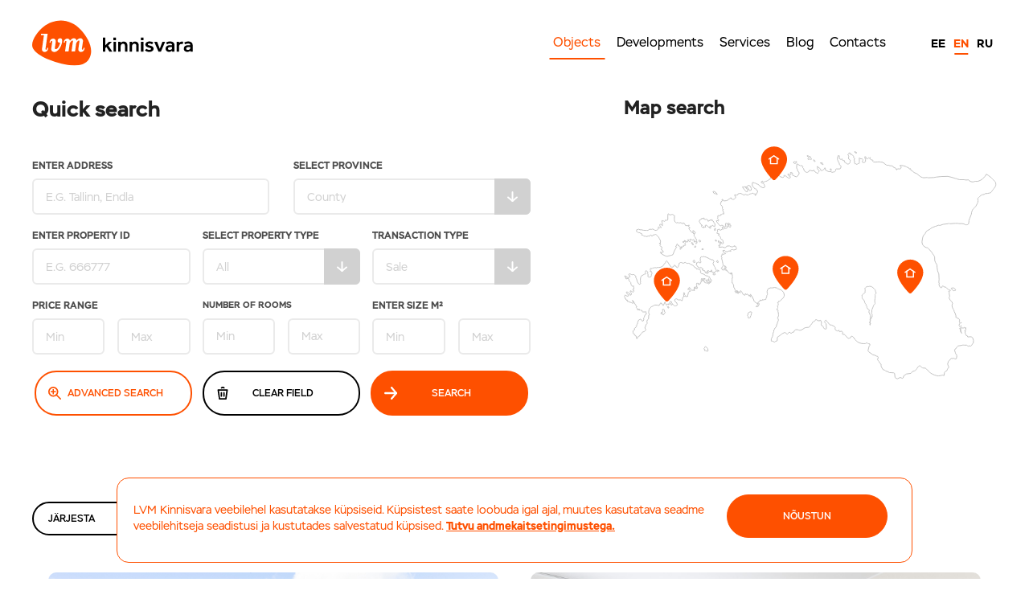

--- FILE ---
content_type: text/html; charset=UTF-8
request_url: https://lvm.ee/en/objektid/165324
body_size: 28864
content:
<!DOCTYPE html>




<!--[if IE 8]>

<html class="no-js lt-ie9" lang="et"> <![endif]-->



<!--[if gt IE 8]><!-->

<html class="no-js" lang="et">
<!--<![endif]-->
<head>
	<meta charset="utf-8" />
	<meta name="viewport" content="width=device-width, initial-scale=1.0" />
	<!-- Set the viewport width to device width for mobile -->
	<!--<link href='https://fonts.googleapis.com/css?family=Open+Sans:400,600,700' rel='stylesheet' type='text/css'>-->
	

	<!-- Global site tag (gtag.js) - Google Analytics -->
	<script async src="https://www.googletagmanager.com/gtag/js?id=G-QGC4LZ05LW"></script>
	<!-- Global site tag (gtag.js) - Google Ads: 821363091 --> 
	<script async src="https://www.googletagmanager.com/gtag/js?id=AW-821363091"></script>

	<script>
		window.dataLayer = window.dataLayer || [];

		function gtag() {
			dataLayer.push(arguments);
		}
		gtag('js', new Date());

		gtag('config', 'G-QGC4LZ05LW');

		gtag('config', 'AW-821363091');
	</script>
	<link href="https://lvm.ee/wp-content/themes/lvm2017/images/lvm-60x60.png" rel="apple-touch-icon" />
	<link href="https://lvm.ee/wp-content/themes/lvm2017/images/lvm-76x76.png" rel="apple-touch-icon"
		sizes="76x76" />
	<link href="https://lvm.ee/wp-content/themes/lvm2017/images/lvm-120x120.png" rel="apple-touch-icon"
		sizes="120x120" />
	<link href="https://lvm.ee/wp-content/themes/lvm2017/images/lvm-152x152.png" rel="apple-touch-icon"
		sizes="152x152" />
	<link rel="shortcut icon" type="image/x-icon" href="https://lvm.ee/wp-content/themes/lvm2017/favicon.ico">
	<!-- Included CSS Files -->
	<link rel="stylesheet" href="https://lvm.ee/wp-content/themes/lvm2017/css/slick.css">
	<link rel="stylesheet" href="https://lvm.ee/wp-content/themes/lvm2017/css/slick-theme.css">
	<link rel="stylesheet" href="https://lvm.ee/wp-content/themes/lvm2017/assets/stylesheets/foundation.css?v=1.174">
	<link rel="stylesheet" href="https://lvm.ee/wp-content/themes/lvm2017/css/popup_style_v1.css">
	<link rel="stylesheet" href="/lightbox/css/lightbox.css">
	<link rel="stylesheet" href="https://lvm.ee/wp-content/themes/lvm2017/assets/stylesheets/style.css">

	
		
	
	<script src="https://lvm.ee/wp-content/themes/lvm2017/js/foundation/modernizr.foundation.js"></script>
	<!--	<script src="https://lvm.ee/wp-content/themes/lvm2017/assets/javascript/foundation.js"></script>
-->
	
	<meta name='robots' content='index, follow, max-image-preview:large, max-snippet:-1, max-video-preview:-1' />
	<style>img:is([sizes="auto" i], [sizes^="auto," i]) { contain-intrinsic-size: 3000px 1500px }</style>
	<link rel="alternate" hreflang="en-us" href="https://lvm.ee/en/objektid/" />
<link rel="alternate" hreflang="ru-ru" href="https://lvm.ee/ru/objektid/" />
<link rel="alternate" hreflang="et" href="https://lvm.ee/objektid/" />
<link rel="alternate" hreflang="x-default" href="https://lvm.ee/objektid/" />
<!-- Google tag (gtag.js) consent mode dataLayer added by Site Kit -->
<script type="text/javascript" id="google_gtagjs-js-consent-mode-data-layer">
/* <![CDATA[ */
window.dataLayer = window.dataLayer || [];function gtag(){dataLayer.push(arguments);}
gtag('consent', 'default', {"ad_personalization":"denied","ad_storage":"denied","ad_user_data":"denied","analytics_storage":"denied","functionality_storage":"denied","security_storage":"denied","personalization_storage":"denied","region":["AT","BE","BG","CH","CY","CZ","DE","DK","EE","ES","FI","FR","GB","GR","HR","HU","IE","IS","IT","LI","LT","LU","LV","MT","NL","NO","PL","PT","RO","SE","SI","SK"],"wait_for_update":500});
window._googlesitekitConsentCategoryMap = {"statistics":["analytics_storage"],"marketing":["ad_storage","ad_user_data","ad_personalization"],"functional":["functionality_storage","security_storage"],"preferences":["personalization_storage"]};
window._googlesitekitConsents = {"ad_personalization":"denied","ad_storage":"denied","ad_user_data":"denied","analytics_storage":"denied","functionality_storage":"denied","security_storage":"denied","personalization_storage":"denied","region":["AT","BE","BG","CH","CY","CZ","DE","DK","EE","ES","FI","FR","GB","GR","HR","HU","IE","IS","IT","LI","LT","LU","LV","MT","NL","NO","PL","PT","RO","SE","SI","SK"],"wait_for_update":500};
/* ]]> */
</script>
<!-- End Google tag (gtag.js) consent mode dataLayer added by Site Kit -->

	<!-- This site is optimized with the Yoast SEO plugin v26.8 - https://yoast.com/product/yoast-seo-wordpress/ -->
	<link rel="canonical" href="https://lvm.ee/en/objektid/" />
	<meta property="og:locale" content="en_US" />
	<meta property="og:type" content="article" />
	<meta property="og:title" content="Objects - LVM Real Estate – Tallinn, Tartu, Pärnu, Kuressaare" />
	<meta property="og:url" content="https://lvm.ee/en/objektid/" />
	<meta property="og:site_name" content="LVM Real Estate – Tallinn, Tartu, Pärnu, Kuressaare" />
	<meta property="article:publisher" content="https://www.facebook.com/lvmkinnisvara" />
	<meta property="article:modified_time" content="2015-05-27T11:52:53+00:00" />
	<meta name="twitter:card" content="summary_large_image" />
	<meta name="twitter:site" content="@lvmkinnisvara" />
	<script type="application/ld+json" class="yoast-schema-graph">{"@context":"https://schema.org","@graph":[{"@type":"WebPage","@id":"https://lvm.ee/en/objektid/","url":"https://lvm.ee/en/objektid/","name":"Objects - LVM Real Estate – Tallinn, Tartu, Pärnu, Kuressaare","isPartOf":{"@id":"https://lvm.ee/#website"},"datePublished":"2013-06-14T10:54:27+00:00","dateModified":"2015-05-27T11:52:53+00:00","breadcrumb":{"@id":"https://lvm.ee/en/objektid/#breadcrumb"},"inLanguage":"en-US","potentialAction":[{"@type":"ReadAction","target":["https://lvm.ee/en/objektid/"]}]},{"@type":"BreadcrumbList","@id":"https://lvm.ee/en/objektid/#breadcrumb","itemListElement":[{"@type":"ListItem","position":1,"name":"Home","item":"https://lvm.ee/"},{"@type":"ListItem","position":2,"name":"Objects"}]},{"@type":"WebSite","@id":"https://lvm.ee/#website","url":"https://lvm.ee/","name":"LVM Real Estate – Tallinn, Tartu, Pärnu, Kuressaare","description":"Website of LVM Real Estate","publisher":{"@id":"https://lvm.ee/#organization"},"potentialAction":[{"@type":"SearchAction","target":{"@type":"EntryPoint","urlTemplate":"https://lvm.ee/?s={search_term_string}"},"query-input":{"@type":"PropertyValueSpecification","valueRequired":true,"valueName":"search_term_string"}}],"inLanguage":"en-US"},{"@type":"Organization","@id":"https://lvm.ee/#organization","name":"LVM Kinnisvara","url":"https://lvm.ee/","logo":{"@type":"ImageObject","inLanguage":"en-US","@id":"https://lvm.ee/#/schema/logo/image/","url":"https://lvm.ee/wp-content/uploads/2017/12/lvm.png","contentUrl":"https://lvm.ee/wp-content/uploads/2017/12/lvm.png","width":627,"height":180,"caption":"LVM Kinnisvara"},"image":{"@id":"https://lvm.ee/#/schema/logo/image/"},"sameAs":["https://www.facebook.com/lvmkinnisvara","https://x.com/lvmkinnisvara","https://www.instagram.com/lvmkinnisvara/"]}]}</script>
	<!-- / Yoast SEO plugin. -->


<link rel='dns-prefetch' href='//www.googletagmanager.com' />
<script type="text/javascript">
/* <![CDATA[ */
window._wpemojiSettings = {"baseUrl":"https:\/\/s.w.org\/images\/core\/emoji\/15.1.0\/72x72\/","ext":".png","svgUrl":"https:\/\/s.w.org\/images\/core\/emoji\/15.1.0\/svg\/","svgExt":".svg","source":{"concatemoji":"https:\/\/lvm.ee\/wp-includes\/js\/wp-emoji-release.min.js?ver=6.8.1"}};
/*! This file is auto-generated */
!function(i,n){var o,s,e;function c(e){try{var t={supportTests:e,timestamp:(new Date).valueOf()};sessionStorage.setItem(o,JSON.stringify(t))}catch(e){}}function p(e,t,n){e.clearRect(0,0,e.canvas.width,e.canvas.height),e.fillText(t,0,0);var t=new Uint32Array(e.getImageData(0,0,e.canvas.width,e.canvas.height).data),r=(e.clearRect(0,0,e.canvas.width,e.canvas.height),e.fillText(n,0,0),new Uint32Array(e.getImageData(0,0,e.canvas.width,e.canvas.height).data));return t.every(function(e,t){return e===r[t]})}function u(e,t,n){switch(t){case"flag":return n(e,"\ud83c\udff3\ufe0f\u200d\u26a7\ufe0f","\ud83c\udff3\ufe0f\u200b\u26a7\ufe0f")?!1:!n(e,"\ud83c\uddfa\ud83c\uddf3","\ud83c\uddfa\u200b\ud83c\uddf3")&&!n(e,"\ud83c\udff4\udb40\udc67\udb40\udc62\udb40\udc65\udb40\udc6e\udb40\udc67\udb40\udc7f","\ud83c\udff4\u200b\udb40\udc67\u200b\udb40\udc62\u200b\udb40\udc65\u200b\udb40\udc6e\u200b\udb40\udc67\u200b\udb40\udc7f");case"emoji":return!n(e,"\ud83d\udc26\u200d\ud83d\udd25","\ud83d\udc26\u200b\ud83d\udd25")}return!1}function f(e,t,n){var r="undefined"!=typeof WorkerGlobalScope&&self instanceof WorkerGlobalScope?new OffscreenCanvas(300,150):i.createElement("canvas"),a=r.getContext("2d",{willReadFrequently:!0}),o=(a.textBaseline="top",a.font="600 32px Arial",{});return e.forEach(function(e){o[e]=t(a,e,n)}),o}function t(e){var t=i.createElement("script");t.src=e,t.defer=!0,i.head.appendChild(t)}"undefined"!=typeof Promise&&(o="wpEmojiSettingsSupports",s=["flag","emoji"],n.supports={everything:!0,everythingExceptFlag:!0},e=new Promise(function(e){i.addEventListener("DOMContentLoaded",e,{once:!0})}),new Promise(function(t){var n=function(){try{var e=JSON.parse(sessionStorage.getItem(o));if("object"==typeof e&&"number"==typeof e.timestamp&&(new Date).valueOf()<e.timestamp+604800&&"object"==typeof e.supportTests)return e.supportTests}catch(e){}return null}();if(!n){if("undefined"!=typeof Worker&&"undefined"!=typeof OffscreenCanvas&&"undefined"!=typeof URL&&URL.createObjectURL&&"undefined"!=typeof Blob)try{var e="postMessage("+f.toString()+"("+[JSON.stringify(s),u.toString(),p.toString()].join(",")+"));",r=new Blob([e],{type:"text/javascript"}),a=new Worker(URL.createObjectURL(r),{name:"wpTestEmojiSupports"});return void(a.onmessage=function(e){c(n=e.data),a.terminate(),t(n)})}catch(e){}c(n=f(s,u,p))}t(n)}).then(function(e){for(var t in e)n.supports[t]=e[t],n.supports.everything=n.supports.everything&&n.supports[t],"flag"!==t&&(n.supports.everythingExceptFlag=n.supports.everythingExceptFlag&&n.supports[t]);n.supports.everythingExceptFlag=n.supports.everythingExceptFlag&&!n.supports.flag,n.DOMReady=!1,n.readyCallback=function(){n.DOMReady=!0}}).then(function(){return e}).then(function(){var e;n.supports.everything||(n.readyCallback(),(e=n.source||{}).concatemoji?t(e.concatemoji):e.wpemoji&&e.twemoji&&(t(e.twemoji),t(e.wpemoji)))}))}((window,document),window._wpemojiSettings);
/* ]]> */
</script>
<link rel='stylesheet' id='devpr-style-css' href='https://lvm.ee/wp-content/plugins/development_projects/style.css?ver=6.8.1' type='text/css' media='all' />
<link rel='stylesheet' id='new-css' href='https://lvm.ee/wp-content/themes/lvm2017/assets/stylesheets/style.css?ver=1.7' type='text/css' media='all' />
<style id='cf-frontend-style-inline-css' type='text/css'>
@font-face {
	font-family: 'Stem';
	font-weight: 400;
	font-display: auto;
	src: url('https://lvm.ee/wp-content/uploads/2021/04/ParaType-Stem.otf') format('OpenType');
}
@font-face {
	font-family: 'Stem';
	font-weight: 700;
	font-display: auto;
	src: url('https://lvm.ee/wp-content/uploads/2021/04/ParaType-Stem-Bold.otf') format('OpenType');
}
</style>
<style id='wp-emoji-styles-inline-css' type='text/css'>

	img.wp-smiley, img.emoji {
		display: inline !important;
		border: none !important;
		box-shadow: none !important;
		height: 1em !important;
		width: 1em !important;
		margin: 0 0.07em !important;
		vertical-align: -0.1em !important;
		background: none !important;
		padding: 0 !important;
	}
</style>
<link rel='stylesheet' id='wp-block-library-css' href='https://lvm.ee/wp-includes/css/dist/block-library/style.min.css?ver=6.8.1' type='text/css' media='all' />
<style id='classic-theme-styles-inline-css' type='text/css'>
/*! This file is auto-generated */
.wp-block-button__link{color:#fff;background-color:#32373c;border-radius:9999px;box-shadow:none;text-decoration:none;padding:calc(.667em + 2px) calc(1.333em + 2px);font-size:1.125em}.wp-block-file__button{background:#32373c;color:#fff;text-decoration:none}
</style>
<style id='js-archive-list-archive-widget-style-inline-css' type='text/css'>
/*!***************************************************************************************************************************************************************************************************************************************!*\
  !*** css ./node_modules/css-loader/dist/cjs.js??ruleSet[1].rules[4].use[1]!./node_modules/postcss-loader/dist/cjs.js??ruleSet[1].rules[4].use[2]!./node_modules/sass-loader/dist/cjs.js??ruleSet[1].rules[4].use[3]!./src/style.scss ***!
  \***************************************************************************************************************************************************************************************************************************************/
@charset "UTF-8";
/**
 * The following styles get applied both on the front of your site
 * and in the editor.
 *
 * Replace them with your own styles or remove the file completely.
 */
.js-archive-list a,
.js-archive-list a:focus,
.js-archive-list a:hover {
  text-decoration: none;
}
.js-archive-list .loading {
  display: inline-block;
  padding-left: 5px;
  vertical-align: middle;
  width: 25px;
}
.jal-hide {
  display: none;
}
.widget_jaw_widget ul.jaw_widget,
ul.jaw_widget ul,
body .wp-block-js-archive-list-archive-widget ul.jaw_widget,
body .wp-block-js-archive-list-archive-widget ul.jaw_widget ul,
body ul.jaw_widget {
  list-style: none;
  margin-left: 0;
  padding-left: 0;
}
.widget_jaw_widget ul.jaw_widget li,
.wp-block-js-archive-list-archive-widget ul.jaw_widget li,
.jaw_widget ul li {
  padding-left: 1rem;
  list-style: none;
}
.widget_jaw_widget ul.jaw_widget li::before,
.wp-block-js-archive-list-archive-widget ul.jaw_widget li::before,
.jaw_widget ul li::before {
  content: "";
}
.widget_jaw_widget ul.jaw_widget li .post-date::before,
.wp-block-js-archive-list-archive-widget ul.jaw_widget li .post-date::before,
.jaw_widget ul li .post-date::before {
  content: "—";
  padding-right: 5px;
}
.widget_jaw_widget ul.jaw_widget li .post-date,
.wp-block-js-archive-list-archive-widget ul.jaw_widget li .post-date,
.jaw_widget ul li .post-date {
  padding-left: 5px;
}
/** Bullet's padding **/
.jaw_symbol {
  margin-right: 0.5rem;
}

/*# sourceMappingURL=style-index.css.map*/
</style>
<style id='global-styles-inline-css' type='text/css'>
:root{--wp--preset--aspect-ratio--square: 1;--wp--preset--aspect-ratio--4-3: 4/3;--wp--preset--aspect-ratio--3-4: 3/4;--wp--preset--aspect-ratio--3-2: 3/2;--wp--preset--aspect-ratio--2-3: 2/3;--wp--preset--aspect-ratio--16-9: 16/9;--wp--preset--aspect-ratio--9-16: 9/16;--wp--preset--color--black: #000000;--wp--preset--color--cyan-bluish-gray: #abb8c3;--wp--preset--color--white: #ffffff;--wp--preset--color--pale-pink: #f78da7;--wp--preset--color--vivid-red: #cf2e2e;--wp--preset--color--luminous-vivid-orange: #ff6900;--wp--preset--color--luminous-vivid-amber: #fcb900;--wp--preset--color--light-green-cyan: #7bdcb5;--wp--preset--color--vivid-green-cyan: #00d084;--wp--preset--color--pale-cyan-blue: #8ed1fc;--wp--preset--color--vivid-cyan-blue: #0693e3;--wp--preset--color--vivid-purple: #9b51e0;--wp--preset--gradient--vivid-cyan-blue-to-vivid-purple: linear-gradient(135deg,rgba(6,147,227,1) 0%,rgb(155,81,224) 100%);--wp--preset--gradient--light-green-cyan-to-vivid-green-cyan: linear-gradient(135deg,rgb(122,220,180) 0%,rgb(0,208,130) 100%);--wp--preset--gradient--luminous-vivid-amber-to-luminous-vivid-orange: linear-gradient(135deg,rgba(252,185,0,1) 0%,rgba(255,105,0,1) 100%);--wp--preset--gradient--luminous-vivid-orange-to-vivid-red: linear-gradient(135deg,rgba(255,105,0,1) 0%,rgb(207,46,46) 100%);--wp--preset--gradient--very-light-gray-to-cyan-bluish-gray: linear-gradient(135deg,rgb(238,238,238) 0%,rgb(169,184,195) 100%);--wp--preset--gradient--cool-to-warm-spectrum: linear-gradient(135deg,rgb(74,234,220) 0%,rgb(151,120,209) 20%,rgb(207,42,186) 40%,rgb(238,44,130) 60%,rgb(251,105,98) 80%,rgb(254,248,76) 100%);--wp--preset--gradient--blush-light-purple: linear-gradient(135deg,rgb(255,206,236) 0%,rgb(152,150,240) 100%);--wp--preset--gradient--blush-bordeaux: linear-gradient(135deg,rgb(254,205,165) 0%,rgb(254,45,45) 50%,rgb(107,0,62) 100%);--wp--preset--gradient--luminous-dusk: linear-gradient(135deg,rgb(255,203,112) 0%,rgb(199,81,192) 50%,rgb(65,88,208) 100%);--wp--preset--gradient--pale-ocean: linear-gradient(135deg,rgb(255,245,203) 0%,rgb(182,227,212) 50%,rgb(51,167,181) 100%);--wp--preset--gradient--electric-grass: linear-gradient(135deg,rgb(202,248,128) 0%,rgb(113,206,126) 100%);--wp--preset--gradient--midnight: linear-gradient(135deg,rgb(2,3,129) 0%,rgb(40,116,252) 100%);--wp--preset--font-size--small: 13px;--wp--preset--font-size--medium: 20px;--wp--preset--font-size--large: 36px;--wp--preset--font-size--x-large: 42px;--wp--preset--spacing--20: 0.44rem;--wp--preset--spacing--30: 0.67rem;--wp--preset--spacing--40: 1rem;--wp--preset--spacing--50: 1.5rem;--wp--preset--spacing--60: 2.25rem;--wp--preset--spacing--70: 3.38rem;--wp--preset--spacing--80: 5.06rem;--wp--preset--shadow--natural: 6px 6px 9px rgba(0, 0, 0, 0.2);--wp--preset--shadow--deep: 12px 12px 50px rgba(0, 0, 0, 0.4);--wp--preset--shadow--sharp: 6px 6px 0px rgba(0, 0, 0, 0.2);--wp--preset--shadow--outlined: 6px 6px 0px -3px rgba(255, 255, 255, 1), 6px 6px rgba(0, 0, 0, 1);--wp--preset--shadow--crisp: 6px 6px 0px rgba(0, 0, 0, 1);}:where(.is-layout-flex){gap: 0.5em;}:where(.is-layout-grid){gap: 0.5em;}body .is-layout-flex{display: flex;}.is-layout-flex{flex-wrap: wrap;align-items: center;}.is-layout-flex > :is(*, div){margin: 0;}body .is-layout-grid{display: grid;}.is-layout-grid > :is(*, div){margin: 0;}:where(.wp-block-columns.is-layout-flex){gap: 2em;}:where(.wp-block-columns.is-layout-grid){gap: 2em;}:where(.wp-block-post-template.is-layout-flex){gap: 1.25em;}:where(.wp-block-post-template.is-layout-grid){gap: 1.25em;}.has-black-color{color: var(--wp--preset--color--black) !important;}.has-cyan-bluish-gray-color{color: var(--wp--preset--color--cyan-bluish-gray) !important;}.has-white-color{color: var(--wp--preset--color--white) !important;}.has-pale-pink-color{color: var(--wp--preset--color--pale-pink) !important;}.has-vivid-red-color{color: var(--wp--preset--color--vivid-red) !important;}.has-luminous-vivid-orange-color{color: var(--wp--preset--color--luminous-vivid-orange) !important;}.has-luminous-vivid-amber-color{color: var(--wp--preset--color--luminous-vivid-amber) !important;}.has-light-green-cyan-color{color: var(--wp--preset--color--light-green-cyan) !important;}.has-vivid-green-cyan-color{color: var(--wp--preset--color--vivid-green-cyan) !important;}.has-pale-cyan-blue-color{color: var(--wp--preset--color--pale-cyan-blue) !important;}.has-vivid-cyan-blue-color{color: var(--wp--preset--color--vivid-cyan-blue) !important;}.has-vivid-purple-color{color: var(--wp--preset--color--vivid-purple) !important;}.has-black-background-color{background-color: var(--wp--preset--color--black) !important;}.has-cyan-bluish-gray-background-color{background-color: var(--wp--preset--color--cyan-bluish-gray) !important;}.has-white-background-color{background-color: var(--wp--preset--color--white) !important;}.has-pale-pink-background-color{background-color: var(--wp--preset--color--pale-pink) !important;}.has-vivid-red-background-color{background-color: var(--wp--preset--color--vivid-red) !important;}.has-luminous-vivid-orange-background-color{background-color: var(--wp--preset--color--luminous-vivid-orange) !important;}.has-luminous-vivid-amber-background-color{background-color: var(--wp--preset--color--luminous-vivid-amber) !important;}.has-light-green-cyan-background-color{background-color: var(--wp--preset--color--light-green-cyan) !important;}.has-vivid-green-cyan-background-color{background-color: var(--wp--preset--color--vivid-green-cyan) !important;}.has-pale-cyan-blue-background-color{background-color: var(--wp--preset--color--pale-cyan-blue) !important;}.has-vivid-cyan-blue-background-color{background-color: var(--wp--preset--color--vivid-cyan-blue) !important;}.has-vivid-purple-background-color{background-color: var(--wp--preset--color--vivid-purple) !important;}.has-black-border-color{border-color: var(--wp--preset--color--black) !important;}.has-cyan-bluish-gray-border-color{border-color: var(--wp--preset--color--cyan-bluish-gray) !important;}.has-white-border-color{border-color: var(--wp--preset--color--white) !important;}.has-pale-pink-border-color{border-color: var(--wp--preset--color--pale-pink) !important;}.has-vivid-red-border-color{border-color: var(--wp--preset--color--vivid-red) !important;}.has-luminous-vivid-orange-border-color{border-color: var(--wp--preset--color--luminous-vivid-orange) !important;}.has-luminous-vivid-amber-border-color{border-color: var(--wp--preset--color--luminous-vivid-amber) !important;}.has-light-green-cyan-border-color{border-color: var(--wp--preset--color--light-green-cyan) !important;}.has-vivid-green-cyan-border-color{border-color: var(--wp--preset--color--vivid-green-cyan) !important;}.has-pale-cyan-blue-border-color{border-color: var(--wp--preset--color--pale-cyan-blue) !important;}.has-vivid-cyan-blue-border-color{border-color: var(--wp--preset--color--vivid-cyan-blue) !important;}.has-vivid-purple-border-color{border-color: var(--wp--preset--color--vivid-purple) !important;}.has-vivid-cyan-blue-to-vivid-purple-gradient-background{background: var(--wp--preset--gradient--vivid-cyan-blue-to-vivid-purple) !important;}.has-light-green-cyan-to-vivid-green-cyan-gradient-background{background: var(--wp--preset--gradient--light-green-cyan-to-vivid-green-cyan) !important;}.has-luminous-vivid-amber-to-luminous-vivid-orange-gradient-background{background: var(--wp--preset--gradient--luminous-vivid-amber-to-luminous-vivid-orange) !important;}.has-luminous-vivid-orange-to-vivid-red-gradient-background{background: var(--wp--preset--gradient--luminous-vivid-orange-to-vivid-red) !important;}.has-very-light-gray-to-cyan-bluish-gray-gradient-background{background: var(--wp--preset--gradient--very-light-gray-to-cyan-bluish-gray) !important;}.has-cool-to-warm-spectrum-gradient-background{background: var(--wp--preset--gradient--cool-to-warm-spectrum) !important;}.has-blush-light-purple-gradient-background{background: var(--wp--preset--gradient--blush-light-purple) !important;}.has-blush-bordeaux-gradient-background{background: var(--wp--preset--gradient--blush-bordeaux) !important;}.has-luminous-dusk-gradient-background{background: var(--wp--preset--gradient--luminous-dusk) !important;}.has-pale-ocean-gradient-background{background: var(--wp--preset--gradient--pale-ocean) !important;}.has-electric-grass-gradient-background{background: var(--wp--preset--gradient--electric-grass) !important;}.has-midnight-gradient-background{background: var(--wp--preset--gradient--midnight) !important;}.has-small-font-size{font-size: var(--wp--preset--font-size--small) !important;}.has-medium-font-size{font-size: var(--wp--preset--font-size--medium) !important;}.has-large-font-size{font-size: var(--wp--preset--font-size--large) !important;}.has-x-large-font-size{font-size: var(--wp--preset--font-size--x-large) !important;}
:where(.wp-block-post-template.is-layout-flex){gap: 1.25em;}:where(.wp-block-post-template.is-layout-grid){gap: 1.25em;}
:where(.wp-block-columns.is-layout-flex){gap: 2em;}:where(.wp-block-columns.is-layout-grid){gap: 2em;}
:root :where(.wp-block-pullquote){font-size: 1.5em;line-height: 1.6;}
</style>
<link rel='stylesheet' id='cpsh-shortcodes-css' href='https://lvm.ee/wp-content/plugins/column-shortcodes//assets/css/shortcodes.css?ver=1.0.1' type='text/css' media='all' />
<link rel='stylesheet' id='cookie-notice-front-css' href='https://lvm.ee/wp-content/plugins/cookie-notice/css/front.min.css?ver=2.5.11' type='text/css' media='all' />
<link rel='stylesheet' id='wpml-legacy-dropdown-0-css' href='https://lvm.ee/wp-content/plugins/sitepress-multilingual-cms/templates/language-switchers/legacy-dropdown/style.min.css?ver=1' type='text/css' media='all' />
<style id='wpml-legacy-dropdown-0-inline-css' type='text/css'>
.wpml-ls-statics-shortcode_actions, .wpml-ls-statics-shortcode_actions .wpml-ls-sub-menu, .wpml-ls-statics-shortcode_actions a {border-color:#cdcdcd;}.wpml-ls-statics-shortcode_actions a, .wpml-ls-statics-shortcode_actions .wpml-ls-sub-menu a, .wpml-ls-statics-shortcode_actions .wpml-ls-sub-menu a:link, .wpml-ls-statics-shortcode_actions li:not(.wpml-ls-current-language) .wpml-ls-link, .wpml-ls-statics-shortcode_actions li:not(.wpml-ls-current-language) .wpml-ls-link:link {color:#444444;background-color:#ffffff;}.wpml-ls-statics-shortcode_actions .wpml-ls-sub-menu a:hover,.wpml-ls-statics-shortcode_actions .wpml-ls-sub-menu a:focus, .wpml-ls-statics-shortcode_actions .wpml-ls-sub-menu a:link:hover, .wpml-ls-statics-shortcode_actions .wpml-ls-sub-menu a:link:focus {color:#000000;background-color:#eeeeee;}.wpml-ls-statics-shortcode_actions .wpml-ls-current-language > a {color:#444444;background-color:#ffffff;}.wpml-ls-statics-shortcode_actions .wpml-ls-current-language:hover>a, .wpml-ls-statics-shortcode_actions .wpml-ls-current-language>a:focus {color:#000000;background-color:#eeeeee;}
</style>
<link rel='stylesheet' id='tablepress-default-css' href='https://lvm.ee/wp-content/plugins/tablepress/css/build/default.css?ver=3.2.6' type='text/css' media='all' />
<!--n2css--><!--n2js--><script type="text/javascript" src="https://lvm.ee/wp-content/plugins/svg-support/vendor/DOMPurify/DOMPurify.min.js?ver=2.5.8" id="bodhi-dompurify-library-js"></script>
<script type="text/javascript" id="cookie-notice-front-js-before">
/* <![CDATA[ */
var cnArgs = {"ajaxUrl":"https:\/\/lvm.ee\/wp-admin\/admin-ajax.php","nonce":"c1fe8ab940","hideEffect":"fade","position":"bottom","onScroll":false,"onScrollOffset":100,"onClick":false,"cookieName":"cookie_notice_accepted","cookieTime":2592000,"cookieTimeRejected":2592000,"globalCookie":false,"redirection":false,"cache":true,"revokeCookies":false,"revokeCookiesOpt":"automatic"};
/* ]]> */
</script>
<script type="text/javascript" src="https://lvm.ee/wp-content/plugins/cookie-notice/js/front.min.js?ver=2.5.11" id="cookie-notice-front-js"></script>
<script type="text/javascript" src="https://lvm.ee/wp-content/plugins/stop-user-enumeration/frontend/js/frontend.js?ver=1.7.7" id="stop-user-enumeration-js" defer="defer" data-wp-strategy="defer"></script>
<script type="text/javascript" src="https://lvm.ee/wp-includes/js/jquery/jquery.min.js?ver=3.7.1" id="jquery-core-js"></script>
<script type="text/javascript" src="https://lvm.ee/wp-includes/js/jquery/jquery-migrate.min.js?ver=3.4.1" id="jquery-migrate-js"></script>
<script type="text/javascript" id="bodhi_svg_inline-js-extra">
/* <![CDATA[ */
var svgSettings = {"skipNested":""};
/* ]]> */
</script>
<script type="text/javascript" src="https://lvm.ee/wp-content/plugins/svg-support/js/min/svgs-inline-min.js" id="bodhi_svg_inline-js"></script>
<script type="text/javascript" id="bodhi_svg_inline-js-after">
/* <![CDATA[ */
cssTarget={"Bodhi":"img.style-svg","ForceInlineSVG":"style-svg"};ForceInlineSVGActive="false";frontSanitizationEnabled="on";
/* ]]> */
</script>
<script type="text/javascript" src="https://lvm.ee/wp-content/plugins/sitepress-multilingual-cms/templates/language-switchers/legacy-dropdown/script.min.js?ver=1" id="wpml-legacy-dropdown-0-js"></script>
<link rel="https://api.w.org/" href="https://lvm.ee/en/wp-json/" /><link rel="alternate" title="JSON" type="application/json" href="https://lvm.ee/en/wp-json/wp/v2/pages/6556" /><link rel="EditURI" type="application/rsd+xml" title="RSD" href="https://lvm.ee/xmlrpc.php?rsd" />
<meta name="generator" content="WordPress 6.8.1" />
<link rel='shortlink' href='https://lvm.ee/en/?p=6556' />
<link rel="alternate" title="oEmbed (JSON)" type="application/json+oembed" href="https://lvm.ee/en/wp-json/oembed/1.0/embed?url=https%3A%2F%2Flvm.ee%2Fen%2Fobjektid%2F" />
<link rel="alternate" title="oEmbed (XML)" type="text/xml+oembed" href="https://lvm.ee/en/wp-json/oembed/1.0/embed?url=https%3A%2F%2Flvm.ee%2Fen%2Fobjektid%2F&#038;format=xml" />
<meta name="generator" content="WPML ver:4.7.5 stt:1,15,18,47;" />
<meta name="generator" content="Site Kit by Google 1.170.0" /><meta name="generator" content="Elementor 3.34.2; features: additional_custom_breakpoints; settings: css_print_method-external, google_font-enabled, font_display-auto">
			<style>
				.e-con.e-parent:nth-of-type(n+4):not(.e-lazyloaded):not(.e-no-lazyload),
				.e-con.e-parent:nth-of-type(n+4):not(.e-lazyloaded):not(.e-no-lazyload) * {
					background-image: none !important;
				}
				@media screen and (max-height: 1024px) {
					.e-con.e-parent:nth-of-type(n+3):not(.e-lazyloaded):not(.e-no-lazyload),
					.e-con.e-parent:nth-of-type(n+3):not(.e-lazyloaded):not(.e-no-lazyload) * {
						background-image: none !important;
					}
				}
				@media screen and (max-height: 640px) {
					.e-con.e-parent:nth-of-type(n+2):not(.e-lazyloaded):not(.e-no-lazyload),
					.e-con.e-parent:nth-of-type(n+2):not(.e-lazyloaded):not(.e-no-lazyload) * {
						background-image: none !important;
					}
				}
			</style>
			
	
	<meta name="google-site-verification" content="LeqFB-jEH33AzhM0l_eAXpDnIHx44xNKewcqhFdwhnA" />


	<!-- Facebook Pixel Code -->
	<script>
		! function (f, b, e, v, n, t, s) {
			if (f.fbq) return;
			n = f.fbq = function () {
				n.callMethod ?
					n.callMethod.apply(n, arguments) : n.queue.push(arguments)
			};
			if (!f._fbq) f._fbq = n;
			n.push = n;
			n.loaded = !0;
			n.version = '2.0';
			n.queue = [];
			t = b.createElement(e);
			t.async = !0;
			t.src = v;
			s = b.getElementsByTagName(e)[0];
			s.parentNode.insertBefore(t, s)
		}(window, document, 'script',
			'https://connect.facebook.net/en_US/fbevents.js');
		fbq('init', '1576253235980290');
		fbq('track', 'PageView');

		fbq('track', 'ViewContent', {
			content_type: 'home_listing', // REQUIRED: DO NOT change this, must be set to 'home_listing'
			city: 'Pärnu', //Required for Search event
			region: 'Pärnumaa', // region is the state for the US. Required for Search event
			country: 'Estonia', //Required for Search event
		});
	</script>
	<noscript><img height="1" width="1" style="display:none"
			src="https://www.facebook.com/tr?id=1576253235980290&ev=PageView&noscript=1" /></noscript>
	<!-- End Facebook Pixel Code -->

</head>



<body class="wp-singular page-template page-template-objects page-template-objects-php page page-id-6556 wp-theme-lvm2017 objects en cookies-not-set elementor-default elementor-kit-19575">


	<div id="fb-root"></div>
	<div class="popup active" id="showAskPopup" style="display:none;">
		<div class="row">
			<div class="three columns"></div>
			<div class="six columns">
				<div class="popup-content"><a href="#" class="close-btn" onclick="$('#showAskPopup').hide();"></a>
					<h2 class="orange">How much is your real estate worth?</h2>
					<h4>Are you thinking of selling your property or just curious about what it might be worth in today's market? We offer free appraisals for your real estate. Fill out the following fields and we'll be in contact with you promptly.					</h4>
					<div class="custom" id="askMyPrice">
						<h5>Type of real estate</h5>
				<form class="form-custom">
				<div class="row">
					<div class="five columns">
						<span class="orange funk">*</span>
						<select name="propertyType" >

							<option value="Maja" >House</option>
							<option value="Korter" >apartment</option>
							<option value="Ridaelamuboks" >Section of terraced house</option>
							<option value="Majaosa" >section of house</option>
							<option value="Suvila" >summer cottage</option>
							<option value="Krunt" >Plot</option>
							<option value="Maa" >Land</option>
						</select>
					</div>
					<div class="one columns"></div>
					<div class="six columns">
						<span class="orange funk">*</span>
						<select name="county" onchange="filterPriceCities($(this).val())" id="pricecounty"><option value="3214"  selected="selected">Harju maakond</option><option value="5598" >Hiiu maakond</option><option value="2514" >Ida-Viru maakond</option><option value="5329" >Jõgeva maakond</option><option value="5793" >Järva maakond</option><option value="2918" >Lääne maakond</option><option value="196" >Lääne-Viru maakond</option><option value="4123" >Põlva maakond</option><option value="638" >Pärnu maakond</option><option value="4944" >Rapla maakond</option><option value="4408" >Saare maakond</option><option value="2051" >Tartu maakond</option><option value="4" >Valga maakond</option><option value="1086" >Viljandi maakond</option><option value="1424" >Võru maakond</option>
						</select>
					</div>
				</div>
				<div class="row">
					<div class="five columns">
						<span class="orange funk">*</span>
						<select name="state">
							<option value="Valmis" >Completed</option>
							<option value="Valmimisjärgus" >In completion stage</option>
							<option value="Uus ehitis" >New building project</option>
							<option value="Uus viimistlus" >Redecorated</option>
							<option value="Renoveeritud" >Renovated</option>
							<option value="Vajab remonti" >Requires renovation</option>
							<option value="Vajab sanitaarremonti" >Requires sanitary repairs</option>
							<option value="Sanitaarremont tehtud" >Sanitary repairs made</option>

						</select>
					</div>
					<div class="one columns"></div>
					<div class="six columns">
						<span class="orange funk">*</span>
						<select name="city" id="pricecity"><option value="4121" >Aegviidu vald</option><option value="3531" >Anija vald</option><option value="3700" >Harku vald</option><option value="3215" >Jõelähtme vald</option><option value="3532" >Kehra linn</option><option value="4119" >Keila linn</option><option value="3360" >Keila vald</option><option value="3947" >Kernu vald</option><option value="3445" >Kiili vald</option><option value="3574" >Kose vald</option><option value="3282" >Kuusalu vald</option><option value="6227" >Loksa linn</option><option value="4117" >Maardu linn</option><option value="3606" >Nissi vald</option><option value="4087" >Padise vald</option><option value="4114" >Paldiski linn</option><option value="3466" >Raasiku vald</option><option value="3843" >Rae vald</option><option value="3634" >Saku vald</option><option value="6224" >Saue linn</option><option value="3913" >Saue vald</option><option value="3522" >Tallinna linn</option><option value="3628" >Vasalemma vald</option><option value="3891" >Viimsi vald</option>

						</select>
					</div>
				</div>
				<h5>Address</h5>
				<div class="row">
					<div class="twelve columns">
						<span class="orange funk">*</span>
						<input type="text" placeholder="e.g. Pärnu mnt 8-20" name="aadress"/>
					</div>
				</div>
				</form>
				<div class="row">
					<div class="five columns">
						<span class="orange funk">*</span>
						<span class="btn btn-success fileinput-button">
							<i class="icon-plus icon-white"></i>
							<span class="button wide gray">Add photos <span class="foto"></span></span>
							<input id="fileupload" type="file" name="files" multiple>
						</span>
					</div>
					<div class="one columns"></div>
					<div class="six columns">
					</div>
				</div>
				<div class="row">
					<div class="twelve columns checkbox-wrapper upfiles">

					</div>
				</div>
				<div class="row">
					<div class="twelve columns">
						<h5>Name</h5>
						<span class="orange funk">*</span>
						<input type="text" placeholder="e.g. Ingmar Saksing" name="name"/>
					</div>
				</div>
				<div class="row">
					<div class="twelve columns">
						<h5>telephone</h5>
						<span class="orange funk">*</span>
						<input type="text" placeholder="e.g. 543 21 67 89" name="phone"/>
					</div>
				</div>
				<div class="row">
					<div class="twelve columns">
						<h5>email</h5>
						<span class="orange funk">*</span>
						<input type="text" placeholder="e.g. somebody@somewhere.com" name="email"/>
					</div>
				</div>
				<div class="row">
					<div class="twelve columns text-center">
						<h3 class="orange">* Required fields</h3>
					</div>
				</div>
				<div class="row" id="askMyPriceResponse">
				</div>
				<div class="row">
					<div class="twelve columns text-center">
						<a href="#" class="button wide" id="ask_price_submit" onclick="askForMyPrice(); return false;">I want to know what my real estate is worth!</a>
					</div>
				</div>
				<div class="row">
					<div class="twelve columns text-center">
						<p>The price is an approximation and may differ from the market price, which means that the result should not be treated as an expert assessment. LVM Real Estate is not responsible for any price discrepancies.</p>
					</div>
				</div>					</div>
				</div>
			</div>
			<div class="three columns"></div>
		</div>
	</div>

	<div class="popup active" id="showSendFriendPopup" style="display:none;">
		<div class="row">
			<div class="three columns"></div>
			<div class="six columns">
				<div class="popup-content"><a href="#" class="close-btn"
						onclick="$('#showSendFriendPopup').hide();"></a>
					<h2 class="orange">Send to a friend</h2>
					<div class="custom" id="SendFriend">
						
		<form method="post" OnSubmit="SendFriend(); return false;" name="sf" action="https://lvm.ee/en/">
		<h5>Your name</h5>
		<div class="row">
				<div class="twelve columns">
					<span class="orange funk">*</span>
					<input type="text" placeholder="" name="y_name"/>
				</div>
			</div>
			<h5>Your email</h5>
			<div class="row">
				<div class="twelve columns">
					<span class="orange funk">*</span>
					<input type="text" placeholder="" name="y_mail"/>
				</div>
			</div>
			<h5>Friend's name</h5>
			<div class="row">
				<div class="twelve columns">
					<span class="orange funk">*</span>
					<input type="text" placeholder="" name="f_name"/>
				</div>
			</div>
			<h5>Friend's email</h5>
			<div class="row">
				<div class="twelve columns">
					<span class="orange funk">*</span>
					<input type="text" placeholder="" name="f_mail"/>
				</div>
			</div>
			<h5>Message</h5>
			<div class="row">
				<div class="twelve columns">

					<textarea name="f_message" rows="4" class="send-textarea"></textarea>
				</div>
			</div>
			<div class="row" id="SendFriendResponse">
		</div>
		<div class="row">
			<div class="twelve columns">
				<div id="capcha">
				</div>
			</div>
		</div>
		<div class="row">
			<div class="twelve columns text-center">
				<a href="#" class="button wide" id="send_friend_submit" onclick="SendFriend(); return false;">Send to a friend!</a>
			</div>
		</div>

		<input type="submit" value="" style="display:none;">
		</form>					</div>
				</div>
			</div>
			<div class="three columns"></div>
		</div>
	</div>
	<div class="navmenu-wrapper">
	<div class="row navmenu">
		<a href="https://lvm.ee/en/" class="logo"><img
					src="https://lvm.ee/wp-content/themes/lvm2017/images/LVMlogo.svg" width="226" height="79"
					alt="LVM Real Estate" /></a>

			<button class="hamburger hamburger--spin" type="button">
				<span class="hamburgerTxt">menu</span>
				<span class="hamburger-box">
					<span class="hamburger-inner"></span>
				</span>
			</button>
	
				<div class="menuButtons">
						<ul class="nav-bar right"><li class="active "><a href="https://lvm.ee/en/objektid/">Objects</a><li class=""><a href="https://lvm.ee/en/dev-projects/">Developments</a><li class="has-flyout "><a href="#">Services</a><a href="#" class="flyout-toggle"><span> </span></a><ul class="flyout" style="display: none;"><li class=""><a href="https://lvm.ee/en/appraisal/">Appraisal</a></ul><li class=""><a href="https://www.lvm.ee/blog/">Blog</a><li class=""><a href="https://lvm.ee/en/contacts/">Contacts</a>
			<li>
				<div class="search-box-wrapper">
					<form role="search" method="get" id="searchform" action="https://lvm.ee/en/">
						<input class="search-box small" type="text"  name="s" id="s" />
						<a href="#" class="search-button" onclick="$('#searchform').submit();"></a>
					</form>
					</div>
			</li><li class="language-bar"><ul><li><a href="https://lvm.ee/objektid/165324">EE</a></li><li><a class="current" href="https://lvm.ee/en/objektid/165324">EN</a></li><li><a href="https://lvm.ee/ru/objektid/165324">RU</a></li></ul></li></ul>		</div>
			</div></div><style>
.realestate-objects .realestate-object > a{
	display:block;
	aspect-ratio: 310 / 187;
	overflow:hidden;
}
.realestate-objects .realestate-object img.imgDesktop{
	width:100%;
	height:100%;
	object-fit:cover;
	display:block;
}
</style>

	<div class="row" id="searchrow">
		<form class="custom" id="objectSearch" method="POST" action="https://lvm.ee/en/objektid">

			<div class="form-block-inside form-block-inside-1">
				<h3  id="search_title">
					Quick search
				</h3>

				<div class="form-inputs">
						<label class="label-two">Enter address

							<input type="hidden" name="os[detail_search]" value="0"/>
							<input type="text" placeholder="e.g. Tallinn, Endla" name="os[object_adr]" value=""/>
							</label>
							<label class="label-two label-select">Select Province
							<select  class="no-custom"  name="os[ObjectLoc]" onchange="filterCities($(this).val());" id="ObjectLoc">
								<option value="0">County</option><option value="Harju maakond">Harju maakond</option><option value="Ida-Viru maakond">Ida-Viru maakond</option><option value="Järva maakond">Järva maakond</option><option value="Jõgeva maakond">Jõgeva maakond</option><option value="Lääne maakond">Lääne maakond</option><option value="Lääne-Viru maakond">Lääne-Viru maakond</option><option value="Pärnu maakond">Pärnu maakond</option><option value="Põlva maakond">Põlva maakond</option><option value="Rapla maakond">Rapla maakond</option><option value="Saare maakond">Saare maakond</option><option value="Tartu maakond">Tartu maakond</option><option value="Valga maakond">Valga maakond</option><option value="Viljandi maakond">Viljandi maakond</option><option value="Võru maakond">Võru maakond</option>
							</select>
							</label>

						<label class="label-three">Enter property ID


							<input type="text" placeholder="e.g. 666777" name="os[object_id]" value=""/>

							</label><label class="label-three label-select">Select property type<select id="ObjectType"  class="no-custom"  name="os[ObjectType]">	<option value="0">All</option>
								<option class="disabled">Living quarters</option>
								<option  value="apartment">&nbsp;&nbsp;&nbsp;apartment</option>
								<option  value="house">&nbsp;&nbsp;&nbsp;House</option>
								<option  value="housePart">&nbsp;&nbsp;&nbsp;section of house</option>
								<option  value="pairHouse">&nbsp;&nbsp;&nbsp;Semi-detached house</option>
								<!--option  value="pairHouseBox">&nbsp;&nbsp;&nbsp;Section of semi-detached house</option-->
								<option  value="rowHouse">&nbsp;&nbsp;&nbsp;Terraced house</option>
								<!--option  value="rowHouseBox">&nbsp;&nbsp;&nbsp;Section of terraced house</option-->
								<option  value="cottage">&nbsp;&nbsp;&nbsp;summer cottage</option>
								<option  value="garage">&nbsp;&nbsp;&nbsp;Garage</option>


								<option class="disabled">Commercial spaces</option>
								

								<option  value="commercialBureau">&nbsp;&nbsp;&nbsp;Office space</option>
								<option  value="commercialTrade">&nbsp;&nbsp;&nbsp;Commercial space</option>
								<option  value="commercialWarehouse">&nbsp;&nbsp;&nbsp;Warehouse space</option>
								<option  value="commercialHostel">&nbsp;&nbsp;&nbsp;Accommodation</option>
								<option  value="commercialSalon">&nbsp;&nbsp;&nbsp;Front office</option>
								<option  value="commercialService">&nbsp;&nbsp;&nbsp;Service space</option>
								<option  value="commercialDining">&nbsp;&nbsp;&nbsp;Catering space</option>
								<option  value="commercialManufacture">&nbsp;&nbsp;&nbsp;Production space</option>
						<option  value="Land">Land</option>
					
						</select>
						</label>
						<label class="label-three label-select">Transaction type
							<select  class="no-custom"  name="os[Transaction]">

								<option value="sale" >Sale</option>
								<option value="rent" >Rent</option>

								
								</select>
		</label>

							<label class="label-three label-multible"><span>Price range </span>

									<input type="text" placeholder="min" name="os[Price_min]" value=""/>

									<input type="text" placeholder="max" name="os[Price_max]" value=""/>
							</label>
							<label class="tubade-arv label-three label-multible"><span>Number of rooms </span>

									<input type="text" placeholder="min" name="os[NumberOfRooms_min]" value=""/>

									<input type="text" placeholder="max" name="os[NumberOfRooms_max]" value=""/>
							</label>
							<label class="label-three label-multible"><span>Enter size m²</span>

									<input type="text" placeholder="min" name="os[size_min]" value=""/>

									<input type="text" placeholder="max" name="os[size_max]" value=""/>
							</label>
					</div>
					<div class="row search-row" id="mapSearchRow" >
						 <a href="#" class="button button-primary button-primary__hollow button-icon" onclick="showDetailSearch(); return false;">
						<div class="icon icon-primary "><svg xmlns="http://www.w3.org/2000/svg" viewBox="0 0 10.05 10.06">
        <defs>
          <style>
            .cls-1 {
              fill: #fe5000;
            }
          </style>
        </defs>
        <title>zoom_in</title>
        <g id="Layer_2" data-name="Layer 2">
          <g id="Layer_1-2" data-name="Layer 1">
            <g>
              <path class="cls-1" d="M9.52,10.06a.57.57,0,0,1-.38-.16L6,6.71A.54.54,0,0,1,6,6a.54.54,0,0,1,.76,0L9.9,9.15a.53.53,0,0,1,0,.75A.57.57,0,0,1,9.52,10.06Z"/>
              <path class="cls-1" d="M3.93,7.86A3.93,3.93,0,1,1,7.86,3.93,3.93,3.93,0,0,1,3.93,7.86Zm0-6.79A2.86,2.86,0,1,0,6.79,3.93,2.87,2.87,0,0,0,3.93,1.07Z"/>
              <path class="cls-1" d="M3.93,6a.53.53,0,0,1-.53-.53V2.35a.53.53,0,0,1,.53-.53.53.53,0,0,1,.53.53V5.51A.53.53,0,0,1,3.93,6Z"/>
              <path class="cls-1" d="M5.5,4.46H2.35a.53.53,0,0,1,0-1.06H5.5a.53.53,0,1,1,0,1.06Z"/>
            </g>
          </g>
        </g>
      </svg>
      </div>Advanced search</a>
						<a href="#" class="button  button-black__hollow button-icon"  onclick="clearSearchFields(); return false;">
						<div class="icon icon-white "><svg xmlns="http://www.w3.org/2000/svg" viewBox="0 0 8.08 10.1">
        <defs>
          <style>
            .cls-1 {
              fill: #fe5000;
            }
          </style>
        </defs>
        <title>trash</title>
        <g id="Layer_2" data-name="Layer 2">
          <g id="Layer_1-2" data-name="Layer 1">
            <g>
              <path class="cls-1" d="M6.56,10.1h-5A.55.55,0,0,1,1,9.62L0,2.67a.54.54,0,0,1,.13-.45A.55.55,0,0,1,.56,2h7a.57.57,0,0,1,.42.19.54.54,0,0,1,.13.45l-1,7A.55.55,0,0,1,6.56,10.1ZM2,9H6.07l.81-5.83H1.2Z"/>
              <path class="cls-1" d="M3.06,7.94a.56.56,0,0,1-.56-.56V4.76a.56.56,0,0,1,1.12,0V7.38A.56.56,0,0,1,3.06,7.94Z"/>
              <path class="cls-1" d="M5,7.94a.56.56,0,0,1-.56-.56V4.76a.56.56,0,0,1,1.12,0V7.38A.56.56,0,0,1,5,7.94Z"/>
              <path class="cls-1" d="M5,1.48a.57.57,0,0,1-.4-.16.75.75,0,0,0-1,0,.57.57,0,0,1-.8,0,.56.56,0,0,1,0-.79,1.91,1.91,0,0,1,2.64,0,.57.57,0,0,1,0,.79A.57.57,0,0,1,5,1.48Z"/>
            </g>
          </g>
        </g>
      </svg>
      </div>Clear field</a>
						 <a href="#" class="button  button-primary button-icon" onclick="doSimpleSearch();">
						<div class="icon icon-white "><?xml version="1.0" encoding="utf-8"?>
    <!-- Generator: Adobe Illustrator 23.0.0, SVG Export Plug-In . SVG Version: 6.00 Build 0)  -->
    <svg version="1.1" id="Layer_1" xmlns="http://www.w3.org/2000/svg" xmlns:xlink="http://www.w3.org/1999/xlink" x="0px" y="0px"
         viewBox="0 0 7.8 7.8" style="enable-background:new 0 0 7.8 7.8;" xml:space="preserve">
    <style type="text/css">
        .st0{fill:#FE5000;}
    </style>
    <title>arrow</title>
    <g>
        <g id="Layer_1-2">
            <g>
                <path class="st0" d="M7.3,4.5H0.6C0.3,4.5,0,4.2,0,3.9s0.3-0.6,0.6-0.6h6.7c0.3,0,0.6,0.3,0.6,0.6S7.6,4.5,7.3,4.5z"/>
                <path class="st0" d="M7.3,4.5c-0.2,0-0.3-0.1-0.4-0.2L4,0.9C3.8,0.7,3.9,0.3,4.1,0.1C4.3-0.1,4.7,0,4.9,0.2l2.8,3.4
                    c0.2,0.2,0.2,0.6-0.1,0.8C7.5,4.4,7.4,4.5,7.3,4.5z"/>
                <path class="st0" d="M4.4,7.8c-0.1,0-0.3,0-0.4-0.1C3.9,7.5,3.8,7.1,4,6.9l2.8-3.3C7,3.3,7.4,3.3,7.6,3.5C7.8,3.7,7.9,4,7.7,4.3
                    L4.9,7.6C4.8,7.7,4.6,7.8,4.4,7.8z"/>
            </g>
        </g>
    </g>
    </svg>
    </div>Search</a>
					</div>


					<div class="row search-row" id="detailSearchRow"  style="display:none;">
					<a href="#" class="button button-primary button-primary__hollow button-icon" onclick="hideDetailSearch(); return false;">
					<div class="icon icon-primary "><svg xmlns="http://www.w3.org/2000/svg" viewBox="0 0 10.05 10.06">
        <defs>
          <style>
            .cls-1 {
              fill: #fe5000;
            }
          </style>
        </defs>
        <title>zoom_out</title>
        <g id="Layer_2" data-name="Layer 2">
          <g id="Layer_1-2" data-name="Layer 1">
            <g>
              <path class="cls-1" d="M9.52,10.06a.57.57,0,0,1-.38-.16L6,6.71A.54.54,0,0,1,6,6a.54.54,0,0,1,.76,0L9.9,9.15a.53.53,0,0,1,0,.75A.57.57,0,0,1,9.52,10.06Z"/>
              <path class="cls-1" d="M3.93,7.86A3.93,3.93,0,1,1,7.86,3.93,3.93,3.93,0,0,1,3.93,7.86Zm0-6.79A2.86,2.86,0,1,0,6.79,3.93,2.87,2.87,0,0,0,3.93,1.07Z"/>
              <path class="cls-1" d="M5.5,4.46H2.35a.53.53,0,0,1,0-1.06H5.5a.53.53,0,1,1,0,1.06Z"/>
            </g>
          </g>
        </g>
      </svg>
      </div>Quick search</a>


					<a href="#" class="button  button-black__hollow button-icon"  onclick="clearSearchFields(); return false;">
					<div class="icon icon-white "><svg xmlns="http://www.w3.org/2000/svg" viewBox="0 0 8.08 10.1">
        <defs>
          <style>
            .cls-1 {
              fill: #fe5000;
            }
          </style>
        </defs>
        <title>trash</title>
        <g id="Layer_2" data-name="Layer 2">
          <g id="Layer_1-2" data-name="Layer 1">
            <g>
              <path class="cls-1" d="M6.56,10.1h-5A.55.55,0,0,1,1,9.62L0,2.67a.54.54,0,0,1,.13-.45A.55.55,0,0,1,.56,2h7a.57.57,0,0,1,.42.19.54.54,0,0,1,.13.45l-1,7A.55.55,0,0,1,6.56,10.1ZM2,9H6.07l.81-5.83H1.2Z"/>
              <path class="cls-1" d="M3.06,7.94a.56.56,0,0,1-.56-.56V4.76a.56.56,0,0,1,1.12,0V7.38A.56.56,0,0,1,3.06,7.94Z"/>
              <path class="cls-1" d="M5,7.94a.56.56,0,0,1-.56-.56V4.76a.56.56,0,0,1,1.12,0V7.38A.56.56,0,0,1,5,7.94Z"/>
              <path class="cls-1" d="M5,1.48a.57.57,0,0,1-.4-.16.75.75,0,0,0-1,0,.57.57,0,0,1-.8,0,.56.56,0,0,1,0-.79,1.91,1.91,0,0,1,2.64,0,.57.57,0,0,1,0,.79A.57.57,0,0,1,5,1.48Z"/>
            </g>
          </g>
        </g>
      </svg>
      </div>Clear field</a>


					 <a href="#" class="button  button-primary button-icon" onclick="doDetailSearch();">
					<div class="icon icon-white "><?xml version="1.0" encoding="utf-8"?>
    <!-- Generator: Adobe Illustrator 23.0.0, SVG Export Plug-In . SVG Version: 6.00 Build 0)  -->
    <svg version="1.1" id="Layer_1" xmlns="http://www.w3.org/2000/svg" xmlns:xlink="http://www.w3.org/1999/xlink" x="0px" y="0px"
         viewBox="0 0 7.8 7.8" style="enable-background:new 0 0 7.8 7.8;" xml:space="preserve">
    <style type="text/css">
        .st0{fill:#FE5000;}
    </style>
    <title>arrow</title>
    <g>
        <g id="Layer_1-2">
            <g>
                <path class="st0" d="M7.3,4.5H0.6C0.3,4.5,0,4.2,0,3.9s0.3-0.6,0.6-0.6h6.7c0.3,0,0.6,0.3,0.6,0.6S7.6,4.5,7.3,4.5z"/>
                <path class="st0" d="M7.3,4.5c-0.2,0-0.3-0.1-0.4-0.2L4,0.9C3.8,0.7,3.9,0.3,4.1,0.1C4.3-0.1,4.7,0,4.9,0.2l2.8,3.4
                    c0.2,0.2,0.2,0.6-0.1,0.8C7.5,4.4,7.4,4.5,7.3,4.5z"/>
                <path class="st0" d="M4.4,7.8c-0.1,0-0.3,0-0.4-0.1C3.9,7.5,3.8,7.1,4,6.9l2.8-3.3C7,3.3,7.4,3.3,7.6,3.5C7.8,3.7,7.9,4,7.7,4.3
                    L4.9,7.6C4.8,7.7,4.6,7.8,4.4,7.8z"/>
            </g>
        </g>
    </g>
    </svg>
    </div>Search</a>

					</div>



			</div>

			<div class="map-block map-block-frontpage" style="background-image:url(https://lvm.ee/wp-content/themes/lvm2017/assets/images/map.svg);" id="mapSearch"  onclick="window.location ='/kaart'; ">
				<h3 >Map search</h3>
        <a href="/kaart" class="mapCover"></a></div>
			<div class="form-block-inside form-block-inside-2" id="detailSearch"  style="display:none;">
				<h3>&nbsp;</h3>

				<div class="form-inputs">
					<label class="label-two label-select">Vali linn või vald
							<select class="no-custom"  name="os[Level2]" onchange="filterVillages($(this).val());" id="cities"><option value="0">City/county</option><option value="Tallinn">Tallinn</option><option value="Tartu linn">Tartu linn</option><option value="Pärnu linn">Pärnu linn</option><option value="---">---</option><option value="Alutaguse vald">Alutaguse vald</option><option value="Anija vald">Anija vald</option><option value="Elva">Elva</option><option value="Elva vald">Elva vald</option><option value="Haapsalu">Haapsalu</option><option value="Haljala vald">Haljala vald</option><option value="Harku vald">Harku vald</option><option value="Häädemeeste vald">Häädemeeste vald</option><option value="Järva vald">Järva vald</option><option value="Jõelähtme vald">Jõelähtme vald</option><option value="Jõgeva vald">Jõgeva vald</option><option value="Kambja vald">Kambja vald</option><option value="Kastre vald">Kastre vald</option><option value="Kehtna vald">Kehtna vald</option><option value="Keila">Keila</option><option value="Keila linn">Keila linn</option><option value="Kihnu vald">Kihnu vald</option><option value="Kiili vald">Kiili vald</option><option value="Kohila vald">Kohila vald</option><option value="Kose vald">Kose vald</option><option value="Kuusalu vald">Kuusalu vald</option><option value="Loksa linn">Loksa linn</option><option value="Luunja vald">Luunja vald</option><option value="Lääne-Harju vald">Lääne-Harju vald</option><option value="Lääne-Nigula vald">Lääne-Nigula vald</option><option value="Lääneranna vald">Lääneranna vald</option><option value="Maardu">Maardu</option><option value="Maardu linn">Maardu linn</option><option value="Mulgi vald">Mulgi vald</option><option value="Mustvee vald">Mustvee vald</option><option value="Märjamaa vald">Märjamaa vald</option><option value="Narva-Jõesuu">Narva-Jõesuu</option><option value="Otepää vald">Otepää vald</option><option value="Peipsiääre vald">Peipsiääre vald</option><option value="Pärnu">Pärnu</option><option value="Põhja-Pärnumaa vald">Põhja-Pärnumaa vald</option><option value="Põltsamaa vald">Põltsamaa vald</option><option value="Põlva vald">Põlva vald</option><option value="Raasiku vald">Raasiku vald</option><option value="Rae vald">Rae vald</option><option value="Rakvere">Rakvere</option><option value="Rapla vald">Rapla vald</option><option value="Räpina vald">Räpina vald</option><option value="Rõuge vald">Rõuge vald</option><option value="Saarde vald">Saarde vald</option><option value="Saaremaa vald">Saaremaa vald</option><option value="Saku vald">Saku vald</option><option value="Saue">Saue</option><option value="Saue vald">Saue vald</option><option value="Tapa vald">Tapa vald</option><option value="Tartu">Tartu</option><option value="Tartu Linn">Tartu Linn</option><option value="Tartu vald">Tartu vald</option><option value="Toila vald">Toila vald</option><option value="Tori vald">Tori vald</option><option value="Valga vald">Valga vald</option><option value="Viimsi vald">Viimsi vald</option><option value="Viljandi linn">Viljandi linn</option><option value="Väike-Maarja vald">Väike-Maarja vald</option>
							</select>
							</label>
						<label class="label-two label-select">Building material
							<select class="no-custom"   name="os[BuildingStructure]">
								<option value="0">Materjal</option>

							</select></label>
						<label class="label-two label-select">Vali linnaosa või asula
							<select class="no-custom" name="os[Level3]" id="villages"><option value="0">District/Settlement</option><option value=""></option><option value="Aakre">Aakre</option><option value="Adra">Adra</option><option value="Aegviidu">Aegviidu</option><option value="Aespa">Aespa</option><option value="Alatskivi alevik">Alatskivi alevik</option><option value="Alu">Alu</option><option value="Annelinn">Annelinn</option><option value="Aovere">Aovere</option><option value="Ardu">Ardu</option><option value="Are">Are</option><option value="Aruküla">Aruküla</option><option value="Aruvälja">Aruvälja</option><option value="Aste küla">Aste küla</option><option value="Audru">Audru</option><option value="Austla">Austla</option><option value="Eametsa">Eametsa</option><option value="Eeslinn">Eeslinn</option><option value="Elva linn">Elva linn</option><option value="Ermistu küla">Ermistu küla</option><option value="Haabersti">Haabersti</option><option value="Haabneeme">Haabneeme</option><option value="Haage">Haage</option><option value="Haanja">Haanja</option><option value="Haapsalu linn">Haapsalu linn</option><option value="Haapsi">Haapsi</option><option value="Haaslava">Haaslava</option><option value="Hagudi küla">Hagudi küla</option><option value="Harkujärve">Harkujärve</option><option value="Härma">Härma</option><option value="Häädemeeste">Häädemeeste</option><option value="Häädemeeste alevik">Häädemeeste alevik</option><option value="Hüüru">Hüüru</option><option value="Illurma">Illurma</option><option value="Imavere">Imavere</option><option value="Iru">Iru</option><option value="Jaama">Jaama</option><option value="Jaamamõisa">Jaamamõisa</option><option value="Juuru">Juuru</option><option value="Jägala">Jägala</option><option value="Järvakandi">Järvakandi</option><option value="Järveküla">Järveküla</option><option value="Jõelähtme">Jõelähtme</option><option value="Jõgela">Jõgela</option><option value="Jööri">Jööri</option><option value="Kaberla">Kaberla</option><option value="Kaberneeme">Kaberneeme</option><option value="Kabli">Kabli</option><option value="Kabli küla">Kabli küla</option><option value="Kabriste">Kabriste</option><option value="Kadriorg">Kadriorg</option><option value="Kaelase">Kaelase</option><option value="Kalita">Kalita</option><option value="Kallaste linn">Kallaste linn</option><option value="Kallavere">Kallavere</option><option value="Kallavere küla">Kallavere küla</option><option value="Kammeri">Kammeri</option><option value="Kanavere">Kanavere</option><option value="Kantküla">Kantküla</option><option value="Karala">Karala</option><option value="Karilatsi">Karilatsi</option><option value="Karisöödi küla">Karisöödi küla</option><option value="Karja">Karja</option><option value="Karlova">Karlova</option><option value="Kassinurme">Kassinurme</option><option value="Kastna">Kastna</option><option value="Kastre">Kastre</option><option value="Kavaru">Kavaru</option><option value="Kehtna">Kehtna</option><option value="Keila">Keila</option><option value="Kelnase">Kelnase</option><option value="Kergu">Kergu</option><option value="Kesklinn">Kesklinn</option><option value="Kesklinna">Kesklinna</option><option value="Kesklinna linnaosa">Kesklinna linnaosa</option><option value="Kibuna">Kibuna</option><option value="Kihlepa">Kihlepa</option><option value="Kiia">Kiia</option><option value="Kiili">Kiili</option><option value="Kiisa">Kiisa</option><option value="Kiiu">Kiiu</option><option value="Kilingi-Nõmme linn">Kilingi-Nõmme linn</option><option value="Kilksama">Kilksama</option><option value="Kohila">Kohila</option><option value="Koimla">Koimla</option><option value="Kolga">Kolga</option><option value="Kolu">Kolu</option><option value="Konguta">Konguta</option><option value="Koonga">Koonga</option><option value="Koosa">Koosa</option><option value="Kose">Kose</option><option value="Krei">Krei</option><option value="Kristiine">Kristiine</option><option value="Kristiine linnaosa">Kristiine linnaosa</option><option value="Kudina">Kudina</option><option value="Kudjape">Kudjape</option><option value="Kuimetsa">Kuimetsa</option><option value="Kuressaare linn">Kuressaare linn</option><option value="Kursi">Kursi</option><option value="Kurtna">Kurtna</option><option value="Kuru">Kuru</option><option value="Käbiküla">Käbiküla</option><option value="Kõima">Kõima</option><option value="Kõljala">Kõljala</option><option value="Külitse">Külitse</option><option value="Laadi">Laadi</option><option value="Laagri">Laagri</option><option value="Laeva">Laeva</option><option value="Lagedi">Lagedi</option><option value="Laitse">Laitse</option><option value="Lao küla">Lao küla</option><option value="Lapetukme">Lapetukme</option><option value="Lasnamäe">Lasnamäe</option><option value="Lassi">Lassi</option><option value="Lehtse">Lehtse</option><option value="Lemmetsa">Lemmetsa</option><option value="Lemsi">Lemsi</option><option value="Lepaküla">Lepaküla</option><option value="Libatse">Libatse</option><option value="Liikva">Liikva</option><option value="Lindi">Lindi</option><option value="Lohkva">Lohkva</option><option value="Loksa">Loksa</option><option value="Loo küla">Loo küla</option><option value="Lubja">Lubja</option><option value="Luige">Luige</option><option value="Luua">Luua</option><option value="Läbara">Läbara</option><option value="Lääniste">Lääniste</option><option value="Lõpi">Lõpi</option><option value="Maardu">Maardu</option><option value="Mai">Mai</option><option value="Manija küla">Manija küla</option><option value="Manniva">Manniva</option><option value="Maramaa">Maramaa</option><option value="Marksa">Marksa</option><option value="Mereäärse">Mereäärse</option><option value="Metsalaane">Metsalaane</option><option value="Metsaääre">Metsaääre</option><option value="Muraste">Muraste</option><option value="Mustamäe">Mustamäe</option><option value="Mustamäe linnaosa">Mustamäe linnaosa</option><option value="Muti">Muti</option><option value="Muuga">Muuga</option><option value="Mäebe">Mäebe</option><option value="Mäliküla">Mäliküla</option><option value="Mändjala">Mändjala</option><option value="Männikuste">Männikuste</option><option value="Mässa">Mässa</option><option value="Mõisaküla linn">Mõisaküla linn</option><option value="Neeme">Neeme</option><option value="Neitla">Neitla</option><option value="Nurme">Nurme</option><option value="Nõmjala">Nõmjala</option><option value="Nõmme">Nõmme</option><option value="Nõuni">Nõuni</option><option value="Nüpli">Nüpli</option><option value="Oara">Oara</option><option value="Odivere">Odivere</option><option value="Ontika">Ontika</option><option value="Orguse">Orguse</option><option value="Oru">Oru</option><option value="Oti">Oti</option><option value="Paikuse">Paikuse</option><option value="Palamuse">Palamuse</option><option value="Paldiski linn">Paldiski linn</option><option value="Papisilla">Papisilla</option><option value="Papsaare">Papsaare</option><option value="Parila">Parila</option><option value="Paslepa/Pasklep">Paslepa/Pasklep</option><option value="Peetri">Peetri</option><option value="Peningi">Peningi</option><option value="Penu">Penu</option><option value="Pirita">Pirita</option><option value="Polli">Polli</option><option value="Pringi">Pringi</option><option value="Pulgoja">Pulgoja</option><option value="Pulli">Pulli</option><option value="Pulli küla">Pulli küla</option><option value="Puurmani">Puurmani</option><option value="Päraküla">Päraküla</option><option value="Pärnjõe">Pärnjõe</option><option value="Pärnu linn">Pärnu linn</option><option value="Põhja-Tallinn">Põhja-Tallinn</option><option value="Põhja-Tallinna linnaosa">Põhja-Tallinna linnaosa</option><option value="Põltsamaa linn">Põltsamaa linn</option><option value="Põripõllu">Põripõllu</option><option value="Pöide">Pöide</option><option value="Püünsi">Püünsi</option><option value="Raadi-Kruusamäe">Raadi-Kruusamäe</option><option value="Rabaküla">Rabaküla</option><option value="Rae">Rae</option><option value="Raeküla">Raeküla</option><option value="Rahula küla">Rahula küla</option><option value="Randvere">Randvere</option><option value="Rannaküla">Rannaküla</option><option value="Rannamõisa">Rannamõisa</option><option value="Rannarajoon">Rannarajoon</option><option value="Rannu">Rannu</option><option value="Rapla linn">Rapla linn</option><option value="Ravila">Ravila</option><option value="Reiu">Reiu</option><option value="Reola">Reola</option><option value="Restu">Restu</option><option value="Rootsiküla">Rootsiküla</option><option value="Ropka">Ropka</option><option value="Ropka tööstusrajoon">Ropka tööstusrajoon</option><option value="Rummu">Rummu</option><option value="Ruu">Ruu</option><option value="Räpina linn">Räpina linn</option><option value="Rääma">Rääma</option><option value="Sambu">Sambu</option><option value="Saue">Saue</option><option value="Sauga">Sauga</option><option value="Selgase">Selgase</option><option value="Seli">Seli</option><option value="Seliste">Seliste</option><option value="Seljametsa">Seljametsa</option><option value="Silla">Silla</option><option value="Sindi linn">Sindi linn</option><option value="Soomra küla">Soomra küla</option><option value="Suigu">Suigu</option><option value="Supilinn">Supilinn</option><option value="Sutu">Sutu</option><option value="Suur-Nõmmküla/Klottorp">Suur-Nõmmküla/Klottorp</option><option value="Suure-Rootsi">Suure-Rootsi</option><option value="Suurupi">Suurupi</option><option value="Sääre küla">Sääre küla</option><option value="Sõrve">Sõrve</option><option value="Tabasalu">Tabasalu</option><option value="Tade">Tade</option><option value="Tagadi">Tagadi</option><option value="Tahkuranna">Tahkuranna</option><option value="Tammelinn">Tammelinn</option><option value="Tammiste">Tammiste</option><option value="Tammuru">Tammuru</option><option value="Tammuru küla">Tammuru küla</option><option value="Tartu linn">Tartu linn</option><option value="Tihemetsa">Tihemetsa</option><option value="Tootsi">Tootsi</option><option value="Torgu-Mõisaküla">Torgu-Mõisaküla</option><option value="Tori">Tori</option><option value="Tormi">Tormi</option><option value="Treimani">Treimani</option><option value="Tsirguliina">Tsirguliina</option><option value="Tuhala">Tuhala</option><option value="Tuulevälja">Tuulevälja</option><option value="Tähtvere">Tähtvere</option><option value="Tänassilma">Tänassilma</option><option value="Tõrvajõe">Tõrvajõe</option><option value="Tõstamaa">Tõstamaa</option><option value="Tüki">Tüki</option><option value="Türisalu küla">Türisalu küla</option><option value="Undva">Undva</option><option value="Unguma">Unguma</option><option value="Uulu">Uulu</option><option value="Vaksali">Vaksali</option><option value="Valgma">Valgma</option><option value="Valtu">Valtu</option><option value="Vana-Pärnu">Vana-Pärnu</option><option value="Vanalinn">Vanalinn</option><option value="Vanamõisa">Vanamõisa</option><option value="Varstu">Varstu</option><option value="Varstu alevik">Varstu alevik</option><option value="Vasula">Vasula</option><option value="Vedruka">Vedruka</option><option value="Veelikse">Veelikse</option><option value="Veeriku">Veeriku</option><option value="Viimsi">Viimsi</option><option value="Viinistu">Viinistu</option><option value="Viljandi">Viljandi</option><option value="Virtsu">Virtsu</option><option value="Voka küla">Voka küla</option><option value="Vorsti">Vorsti</option><option value="Vändra">Vändra</option><option value="Värati">Värati</option><option value="Väägvere">Väägvere</option><option value="Võiste">Võiste</option><option value="Võiste alevik">Võiste alevik</option><option value="Võsu">Võsu</option><option value="kesklinn">kesklinn</option><option value="rääma">rääma</option><option value="Änglema">Änglema</option><option value="Õha">Õha</option><option value="Õssu">Õssu</option><option value="Ülejõe">Ülejõe</option><option value="Ülenurme">Ülenurme</option>
							</select>
							</label>


							<label class="label-two label-select">Real estate agent
							<select  class="no-custom"   name="os[Broker]">
								<option value="0">Real estate agent</option><option value="6967" >Aiki Teder</option><option value="6009" >Ave Hannus</option><option value="6007" >Erko-Erik Reinmets</option><option value="6006" >Eve-Mai Kiisler</option><option value="6990" >Hanna Liisa Maria Nõgols</option><option value="6005" >Hannula Menning</option><option value="7116" >Heini Landsov</option><option value="5981" >Henel Aava</option><option value="6003" >Ilmar Tedremaa</option><option value="6002" >Inga Rattasepp</option><option value="6013" >Ingmar Saksing</option><option value="6001" >Innar Lanno</option><option value="5980" >Jaanika Roosmann</option><option value="6521" >Kevin-Gregori Ojassalu</option><option value="5998" >Krista Rand</option><option value="5997" >Lea Aniste</option><option value="6011" >Leie Kõiv</option><option value="5995" >Maria Tennof-Salman</option><option value="5994" >Marianne Putting</option><option value="5993" >Marianne Puustak</option><option value="5991" >Merit Miller</option><option value="6012" >Philip Saksing</option><option value="5990" >Rita Sepp</option><option value="5989" >Robin Tiits</option><option value="5988" >Sanna Milistver</option><option value="5987" >Sirje Savvest</option><option value="5985" >Süve Sults</option><option value="5984" >Tiiu Lebedev</option><option value="6522" >Triin Volens</option></select></label>


						<label class="label-two label-select">Condition
							<select  class="no-custom"  name="os[Alacrity]">
								<option value="0">Condition</option><option value="AVERAGE" ></option><option value="GOOD" ></option><option value="NEEDS_RENOVATION" ></option><option value="NEW" ></option><option value="RENOVATED" ></option><option value="SANITARY_RENOVATION_DONE" ></option><option value="SANITARY_RENOVATION_NEEDED" ></option>
							</select></label>

	<label class="label-two label-select">Type of heating
							<select class="no-custom" name="os[Heating]">
								<option selected="selected" value="0">Type of heating</option><option value="central">central heating</option><option value="conditioner">air-conditioning</option><option value="electricFloor">electrical&shy;underfloor&shy;heating</option><option value="airConditioner">air source heat pump</option><option value="fireplace">fireplace&shy;heating</option><option value="stove">stove heating</option><option value="localGas">gas heating</option><option value="geothermic">maaküte</option><option value="solidfuel">solid fuel</option><option value="electric">electric&shy;heating</option><option value="liquidfuel">oil heating</option><option value="waterFloor">hydronic&shy;underfloor&shy;heating</option><option value="combined">combined</option>
							</select>
		</label>


			</div>
		</div>
		</form>
	</div><style>
				.object-sort-form{
					display:block;
					width:50%;
				}
				.object-sort-form label{
					display:block;
					margin:0 0 6px;
				}
				.object-sort-form select.button{
					width:100%;
					border-radius:9999px !important;
					border:2px solid #000 !important;
					background:#fff !important;
					color:#000 !important;
					height:auto !important;
					line-height:1.2 !important;
					padding:12px 18px !important;
				}
				@media screen and (max-width: 800px){
					.object-sort-form{
						width:100%;
					}
				}
			</style>
			<div class="row">
			<div class="twelve columns">
				<div class="row sort-bar">
					<div class="twelve columns">
						<div class="sorting">
                            <form method="get" class="object-sort-form">
                                <select id="object-sort-select" class="no-custom button button-black__hollow" name="sort" onchange="this.form.submit();">
                                    <option value="default" selected="selected">Järjesta</option>
                                    <option value="price_asc" >Hind alates odavamast</option>
                                    <option value="price_desc" >Hind alates kallimast</option>
                                    <option value="id_desc" >Alates uuemast</option>
                                    <option value="id_asc" >Alates vanemast</option>
                                </select>
                            </form>
						</div>
					</div>
				</div>
			</div>
		</div><div class="realestate-objects">
	<div class="realestate-object">
		<a href="/en/objektid/80439817">
			<img class="imgDesktop" src="https://lvm.ee/next/17/80439817/object_pictures/b88c0de0cd15.jpg" width="310" height="187" alt="Kure tee 5, Kallavere küla, Jõelähtme vald, Harju maakond">
		</a>

		<div class="realestate-object-info" >
		<div class="realestate-object-description" onclick="window.open(&quot;/en/objektid/80439817&quot;, &quot;_top&quot;); return false; ">
			<h3>Kure tee 5, Kallavere küla, Jõelähtme vald, Harju maakond</h3>
			<p class="realestate-object-slogan">Helista ja küsi lisa!</p></div>
			<div class="realestate-object-details">
			<span class="realestate-object-price">39&nbsp;500&nbsp;€</span>
			<hr>
			<div class="realestate-object-stats"><span>0 korrus | 0 tuba | üldpind 800.00m&#178;</span><a href="/en/objektid/80439817#objbroker" class="small-ico-link two-row">Sanna Milistver</a>
					</div>
			</div>
		</div>
	</div>
	<div class="realestate-object">
		<a href="/en/objektid/80480844">
			<img class="imgDesktop" src="https://lvm.ee/next/44/80480844/object_pictures/b1452c734b52.jpg" width="310" height="187" alt="Luua keskuse 19, Luua, Jõgeva vald, Jõgeva maakond">
		</a>

		<div class="realestate-object-info" >
		<div class="realestate-object-description" onclick="window.open(&quot;/en/objektid/80480844&quot;, &quot;_top&quot;); return false; ">
			<h3>Luua keskuse 19, Luua, Jõgeva vald, Jõgeva maakond</h3>
			<p class="realestate-object-slogan">Valgusküllane esimese korruse rõduga kodu!</p></div>
			<div class="realestate-object-details">
			<span class="realestate-object-price">27&nbsp;000&nbsp;€</span>
			<hr>
			<div class="realestate-object-stats"><span>1 korrus | 0 tuba | üldpind 64.90m&#178;</span><a href="/en/objektid/80480844#objbroker" class="small-ico-link two-row">Inga Rattasepp</a>
					</div>
			</div>
		</div>
	</div>
	<div class="realestate-object">
		<a href="/en/objektid/80475191">
			<img class="imgDesktop" src="https://lvm.ee/next/91/80475191/object_pictures/8dfe017a41bd.jpg" width="310" height="187" alt="Põllu tn 3, Lagedi, Rae vald, Harju maakond">
		</a>

		<div class="realestate-object-info" >
		<div class="realestate-object-description" onclick="window.open(&quot;/en/objektid/80475191&quot;, &quot;_top&quot;); return false; ">
			<h3>Põllu tn 3, Lagedi, Rae vald, Harju maakond</h3>
			<p class="realestate-object-slogan">Tule ja loo endale, juba valmis planeeritud kodu!</p></div>
			<div class="realestate-object-details">
			<span class="realestate-object-price">188&nbsp;000&nbsp;€</span>
			<hr>
			<div class="realestate-object-stats"><span>4 tuba | üldpind 170.40m&#178;</span><a href="/en/objektid/80475191#objbroker" class="small-ico-link two-row">Sanna Milistver</a>
					</div>
			</div>
		</div>
	</div>
	<div class="realestate-object">
		<a href="/en/objektid/80479414">
			<img class="imgDesktop" src="https://lvm.ee/next/14/80479414/object_pictures/268cc524671e.jpg" width="310" height="187" alt="Salme tee 8-1, Papsaare, Pärnu, Pärnu maakond">
		</a>

		<div class="realestate-object-info" >
		<div class="realestate-object-description" onclick="window.open(&quot;/en/objektid/80479414&quot;, &quot;_top&quot;); return false; ">
			<h3>Salme tee 8-1, Papsaare, Pärnu, Pärnu maakond</h3>
			<p class="realestate-object-slogan">Pikaajalisele üürile anda Laopind, kontor, tootmine hea asukohaga</p></div>
			<div class="realestate-object-details">
			<span class="realestate-object-price">850&nbsp;€</span>
			<hr>
			<div class="realestate-object-stats"><span>0 korrus | 1 tuba | üldpind 0.00m&#178;</span><a href="/en/objektid/80479414#objbroker" class="small-ico-link two-row">Eve-Mai Kiisler</a>
					</div>
			</div>
		</div>
	</div>
	<div class="realestate-object">
		<a href="/en/objektid/80472429">
			<img class="imgDesktop" src="https://lvm.ee/next/29/80472429/object_pictures/ed384f46a042.jpg" width="310" height="187" alt="Teguri 32-30, Karlova, Tartu, Tartu maakond">
		</a>

		<div class="realestate-object-info" >
		<div class="realestate-object-description" onclick="window.open(&quot;/en/objektid/80472429&quot;, &quot;_top&quot;); return false; ">
			<h3>Teguri 32-30, Karlova, Tartu, Tartu maakond</h3>
			<p class="realestate-object-slogan">Valukoja Residents — a location that shapes the future!</p></div>
			<div class="realestate-object-details">
			<span class="realestate-object-price">123&nbsp;000&nbsp;€</span>
			<hr>
			<div class="realestate-object-stats"><span>4 korrus | 1 tuba | üldpind 23.60m&#178;</span><a href="/en/objektid/80472429#objbroker" class="small-ico-link two-row">Philip Saksing</a>
					</div>
			</div>
		</div>
	</div>
	<div class="realestate-object">
		<a href="/en/objektid/80472428">
			<img class="imgDesktop" src="https://lvm.ee/next/28/80472428/object_pictures/420644259269.jpg" width="310" height="187" alt="Teguri 32-32, Karlova, Tartu, Tartu maakond">
		</a>

		<div class="realestate-object-info" >
		<div class="realestate-object-description" onclick="window.open(&quot;/en/objektid/80472428&quot;, &quot;_top&quot;); return false; ">
			<h3>Teguri 32-32, Karlova, Tartu, Tartu maakond</h3>
			<p class="realestate-object-slogan">Valukoja Residents — a location that shapes the future!</p></div>
			<div class="realestate-object-details">
			<span class="realestate-object-price">99&nbsp;000&nbsp;€</span>
			<hr>
			<div class="realestate-object-stats"><span>4 korrus | 1 tuba | üldpind 18.50m&#178;</span><a href="/en/objektid/80472428#objbroker" class="small-ico-link two-row">Philip Saksing</a>
					</div>
			</div>
		</div>
	</div>
	<div class="realestate-object">
		<a href="/en/objektid/80472425">
			<img class="imgDesktop" src="https://lvm.ee/next/25/80472425/object_pictures/894eb7c6a1e1.jpg" width="310" height="187" alt="Teguri 32-29, Karlova, Tartu, Tartu maakond">
		</a>

		<div class="realestate-object-info" >
		<div class="realestate-object-description" onclick="window.open(&quot;/en/objektid/80472425&quot;, &quot;_top&quot;); return false; ">
			<h3>Teguri 32-29, Karlova, Tartu, Tartu maakond</h3>
			<p class="realestate-object-slogan">Valukoja Residents — a location that shapes the future!</p></div>
			<div class="realestate-object-details">
			<span class="realestate-object-price">173&nbsp;000&nbsp;€</span>
			<hr>
			<div class="realestate-object-stats"><span>4 korrus | 1 tuba | üldpind 32.00m&#178;</span><a href="/en/objektid/80472425#objbroker" class="small-ico-link two-row">Philip Saksing</a>
					</div>
			</div>
		</div>
	</div>
	<div class="realestate-object">
		<a href="/en/objektid/80472430">
			<img class="imgDesktop" src="https://lvm.ee/next/30/80472430/object_pictures/dd4d629fa762.jpg" width="310" height="187" alt="Teguri 32-28, Karlova, Tartu, Tartu maakond">
		</a>

		<div class="realestate-object-info" >
		<div class="realestate-object-description" onclick="window.open(&quot;/en/objektid/80472430&quot;, &quot;_top&quot;); return false; ">
			<h3>Teguri 32-28, Karlova, Tartu, Tartu maakond</h3>
			<p class="realestate-object-slogan">Valukoja Residents — a location that shapes the future!</p></div>
			<div class="realestate-object-details">
			<span class="realestate-object-price">126&nbsp;000&nbsp;€</span>
			<hr>
			<div class="realestate-object-stats"><span>4 korrus | 1 tuba | üldpind 23.80m&#178;</span><a href="/en/objektid/80472430#objbroker" class="small-ico-link two-row">Philip Saksing</a>
					</div>
			</div>
		</div>
	</div>
	<div class="realestate-object">
		<a href="/en/objektid/80472426">
			<img class="imgDesktop" src="https://lvm.ee/next/26/80472426/object_pictures/693ed3b5be61.jpg" width="310" height="187" alt="Teguri 32-34, Karlova, Tartu, Tartu maakond">
		</a>

		<div class="realestate-object-info" >
		<div class="realestate-object-description" onclick="window.open(&quot;/en/objektid/80472426&quot;, &quot;_top&quot;); return false; ">
			<h3>Teguri 32-34, Karlova, Tartu, Tartu maakond</h3>
			<p class="realestate-object-slogan">Valukoja Residents – a location that shapes the future!</p></div>
			<div class="realestate-object-details">
			<span class="realestate-object-price">185&nbsp;000&nbsp;€</span>
			<hr>
			<div class="realestate-object-stats"><span>4 korrus | 2 tuba | üldpind 35.90m&#178;</span><a href="/en/objektid/80472426#objbroker" class="small-ico-link two-row">Philip Saksing</a>
					</div>
			</div>
		</div>
	</div>
	<div class="realestate-object">
		<a href="/en/objektid/80472439">
			<img class="imgDesktop" src="https://lvm.ee/next/39/80472439/object_pictures/71006afe3cac.jpg" width="310" height="187" alt="Teguri 32-18, Karlova, Tartu, Tartu maakond">
		</a>

		<div class="realestate-object-info" >
		<div class="realestate-object-description" onclick="window.open(&quot;/en/objektid/80472439&quot;, &quot;_top&quot;); return false; ">
			<h3>Teguri 32-18, Karlova, Tartu, Tartu maakond</h3>
			<p class="realestate-object-slogan">Valukoja Residents — a location that shapes the future!</p></div>
			<div class="realestate-object-details">
			<span class="realestate-object-price">159&nbsp;000&nbsp;€</span>
			<hr>
			<div class="realestate-object-stats"><span>3 korrus | 1 tuba | üldpind 31.30m&#178;</span><a href="/en/objektid/80472439#objbroker" class="small-ico-link two-row">Philip Saksing</a>
					</div>
			</div>
		</div>
	</div>
	<div class="realestate-object">
		<a href="/en/objektid/80472436">
			<img class="imgDesktop" src="https://lvm.ee/next/36/80472436/object_pictures/36cd4f2780eb.jpg" width="310" height="187" alt="Teguri 32-21, Karlova, Tartu, Tartu maakond">
		</a>

		<div class="realestate-object-info" >
		<div class="realestate-object-description" onclick="window.open(&quot;/en/objektid/80472436&quot;, &quot;_top&quot;); return false; ">
			<h3>Teguri 32-21, Karlova, Tartu, Tartu maakond</h3>
			<p class="realestate-object-slogan">Valukoja Residents — a location that shapes the future!</p></div>
			<div class="realestate-object-details">
			<span class="realestate-object-price">93&nbsp;000&nbsp;€</span>
			<hr>
			<div class="realestate-object-stats"><span>3 korrus | 1 tuba | üldpind 18.30m&#178;</span><a href="/en/objektid/80472436#objbroker" class="small-ico-link two-row">Philip Saksing</a>
					</div>
			</div>
		</div>
	</div>
	<div class="realestate-object">
		<a href="/en/objektid/80472437">
			<img class="imgDesktop" src="https://lvm.ee/next/37/80472437/object_pictures/9cf04658ffc0.jpg" width="310" height="187" alt="Teguri 32-20, Karlova, Tartu, Tartu maakond">
		</a>

		<div class="realestate-object-info" >
		<div class="realestate-object-description" onclick="window.open(&quot;/en/objektid/80472437&quot;, &quot;_top&quot;); return false; ">
			<h3>Teguri 32-20, Karlova, Tartu, Tartu maakond</h3>
			<p class="realestate-object-slogan">Valukoja Residents — a location that shapes the future!</p></div>
			<div class="realestate-object-details">
			<span class="realestate-object-price">99&nbsp;000&nbsp;€</span>
			<hr>
			<div class="realestate-object-stats"><span>3 korrus | 1 tuba | üldpind 20.40m&#178;</span><a href="/en/objektid/80472437#objbroker" class="small-ico-link two-row">Philip Saksing</a>
					</div>
			</div>
		</div>
	</div>
	<div class="realestate-object">
		<a href="/en/objektid/80472433">
			<img class="imgDesktop" src="https://lvm.ee/next/33/80472433/object_pictures/445ab7593300.jpg" width="310" height="187" alt="Teguri 32-24, Karlova, Tartu, Tartu maakond">
		</a>

		<div class="realestate-object-info" >
		<div class="realestate-object-description" onclick="window.open(&quot;/en/objektid/80472433&quot;, &quot;_top&quot;); return false; ">
			<h3>Teguri 32-24, Karlova, Tartu, Tartu maakond</h3>
			<p class="realestate-object-slogan">Valukoja Residents — a location that shapes the future!</p></div>
			<div class="realestate-object-details">
			<span class="realestate-object-price">129&nbsp;000&nbsp;€</span>
			<hr>
			<div class="realestate-object-stats"><span>4 korrus | 1 tuba | üldpind 24.40m&#178;</span><a href="/en/objektid/80472433#objbroker" class="small-ico-link two-row">Philip Saksing</a>
					</div>
			</div>
		</div>
	</div>
	<div class="realestate-object">
		<a href="/en/objektid/80472438">
			<img class="imgDesktop" src="https://lvm.ee/next/38/80472438/object_pictures/4da2e299b222.jpg" width="310" height="187" alt="Teguri 32-19, Karlova, Tartu, Tartu maakond">
		</a>

		<div class="realestate-object-info" >
		<div class="realestate-object-description" onclick="window.open(&quot;/en/objektid/80472438&quot;, &quot;_top&quot;); return false; ">
			<h3>Teguri 32-19, Karlova, Tartu, Tartu maakond</h3>
			<p class="realestate-object-slogan">Valukoja Residents — a location that shapes the future!</p></div>
			<div class="realestate-object-details">
			<span class="realestate-object-price">115&nbsp;000&nbsp;€</span>
			<hr>
			<div class="realestate-object-stats"><span>3 korrus | 1 tuba | üldpind 23.00m&#178;</span><a href="/en/objektid/80472438#objbroker" class="small-ico-link two-row">Philip Saksing</a>
					</div>
			</div>
		</div>
	</div>
	<div class="realestate-object">
		<a href="/en/objektid/80472435">
			<img class="imgDesktop" src="https://lvm.ee/next/35/80472435/object_pictures/0582db58f3a4.jpg" width="310" height="187" alt="Teguri 32-22, Karlova, Tartu, Tartu maakond">
		</a>

		<div class="realestate-object-info" >
		<div class="realestate-object-description" onclick="window.open(&quot;/en/objektid/80472435&quot;, &quot;_top&quot;); return false; ">
			<h3>Teguri 32-22, Karlova, Tartu, Tartu maakond</h3>
			<p class="realestate-object-slogan">Valukoja Residents — a location that shapes the future!</p></div>
			<div class="realestate-object-details">
			<span class="realestate-object-price">99&nbsp;000&nbsp;€</span>
			<hr>
			<div class="realestate-object-stats"><span>3 korrus | 1 tuba | üldpind 18.70m&#178;</span><a href="/en/objektid/80472435#objbroker" class="small-ico-link two-row">Philip Saksing</a>
					</div>
			</div>
		</div>
	</div>
	<div class="realestate-object">
		<a href="/en/objektid/80472431">
			<img class="imgDesktop" src="https://lvm.ee/next/31/80472431/object_pictures/d73479d3d86b.jpg" width="310" height="187" alt="Teguri 32-26, Karlova, Tartu, Tartu maakond">
		</a>

		<div class="realestate-object-info" >
		<div class="realestate-object-description" onclick="window.open(&quot;/en/objektid/80472431&quot;, &quot;_top&quot;); return false; ">
			<h3>Teguri 32-26, Karlova, Tartu, Tartu maakond</h3>
			<p class="realestate-object-slogan">Valukoja Residents — a location that shapes the future!</p></div>
			<div class="realestate-object-details">
			<span class="realestate-object-price">123&nbsp;000&nbsp;€</span>
			<hr>
			<div class="realestate-object-stats"><span>4 korrus | 1 tuba | üldpind 23.20m&#178;</span><a href="/en/objektid/80472431#objbroker" class="small-ico-link two-row">Philip Saksing</a>
					</div>
			</div>
		</div>
	</div>
	<div class="realestate-object">
		<a href="/en/objektid/80472434">
			<img class="imgDesktop" src="https://lvm.ee/next/34/80472434/object_pictures/9c84469c43e1.jpg" width="310" height="187" alt="Teguri 32-23, Karlova, Tartu, Tartu maakond">
		</a>

		<div class="realestate-object-info" >
		<div class="realestate-object-description" onclick="window.open(&quot;/en/objektid/80472434&quot;, &quot;_top&quot;); return false; ">
			<h3>Teguri 32-23, Karlova, Tartu, Tartu maakond</h3>
			<p class="realestate-object-slogan">Valukoja Residents — a location that shapes the future!</p></div>
			<div class="realestate-object-details">
			<span class="realestate-object-price">119&nbsp;900&nbsp;€</span>
			<hr>
			<div class="realestate-object-stats"><span>3 korrus | 1 tuba | üldpind 23.90m&#178;</span><a href="/en/objektid/80472434#objbroker" class="small-ico-link two-row">Philip Saksing</a>
					</div>
			</div>
		</div>
	</div>
	<div class="realestate-object">
		<a href="/en/objektid/80472440">
			<img class="imgDesktop" src="https://lvm.ee/next/40/80472440/object_pictures/29e8fc2117aa.jpg" width="310" height="187" alt="Teguri 32-17, Karlova, Tartu, Tartu maakond">
		</a>

		<div class="realestate-object-info" >
		<div class="realestate-object-description" onclick="window.open(&quot;/en/objektid/80472440&quot;, &quot;_top&quot;); return false; ">
			<h3>Teguri 32-17, Karlova, Tartu, Tartu maakond</h3>
			<p class="realestate-object-slogan">Valukoja Residents — a location that shapes the future!</p></div>
			<div class="realestate-object-details">
			<span class="realestate-object-price">118&nbsp;000&nbsp;€</span>
			<hr>
			<div class="realestate-object-stats"><span>3 korrus | 1 tuba | üldpind 23.60m&#178;</span><a href="/en/objektid/80472440#objbroker" class="small-ico-link two-row">Philip Saksing</a>
					</div>
			</div>
		</div>
	</div>
	<div class="realestate-object">
		<a href="/en/objektid/80472432">
			<img class="imgDesktop" src="https://lvm.ee/next/32/80472432/object_pictures/bb749e251836.jpg" width="310" height="187" alt="Teguri 32-25, Karlova, Tartu, Tartu maakond">
		</a>

		<div class="realestate-object-info" >
		<div class="realestate-object-description" onclick="window.open(&quot;/en/objektid/80472432&quot;, &quot;_top&quot;); return false; ">
			<h3>Teguri 32-25, Karlova, Tartu, Tartu maakond</h3>
			<p class="realestate-object-slogan">Valukoja Residents — a location that shapes the future!</p></div>
			<div class="realestate-object-details">
			<span class="realestate-object-price">122&nbsp;000&nbsp;€</span>
			<hr>
			<div class="realestate-object-stats"><span>4 korrus | 1 tuba | üldpind 23.00m&#178;</span><a href="/en/objektid/80472432#objbroker" class="small-ico-link two-row">Philip Saksing</a>
					</div>
			</div>
		</div>
	</div>
	<div class="realestate-object">
		<a href="/en/objektid/80472441">
			<img class="imgDesktop" src="https://lvm.ee/next/41/80472441/object_pictures/407e99622014.jpg" width="310" height="187" alt="Teguri 32-16, Karlova, Tartu, Tartu maakond">
		</a>

		<div class="realestate-object-info" >
		<div class="realestate-object-description" onclick="window.open(&quot;/en/objektid/80472441&quot;, &quot;_top&quot;); return false; ">
			<h3>Teguri 32-16, Karlova, Tartu, Tartu maakond</h3>
			<p class="realestate-object-slogan">Valukoja Residents — a location that shapes the future!</p></div>
			<div class="realestate-object-details">
			<span class="realestate-object-price">114&nbsp;000&nbsp;€</span>
			<hr>
			<div class="realestate-object-stats"><span>3 korrus | 1 tuba | üldpind 22.70m&#178;</span><a href="/en/objektid/80472441#objbroker" class="small-ico-link two-row">Philip Saksing</a>
					</div>
			</div>
		</div>
	</div></div>
	<div class="row">
		<div class="twelve columns">
			<ul class="pagination left"><li class="current"><a href="#">1</a></li><li><a href="?objpage=1" >2</a></li><li><a class="arrow arrow-right" href="?objpage=1"><?xml version="1.0" encoding="utf-8"?>
    <!-- Generator: Adobe Illustrator 23.0.0, SVG Export Plug-In . SVG Version: 6.00 Build 0)  -->
    <svg version="1.1" id="Layer_1" xmlns="http://www.w3.org/2000/svg" xmlns:xlink="http://www.w3.org/1999/xlink" x="0px" y="0px"
         viewBox="0 0 7.8 7.8" style="enable-background:new 0 0 7.8 7.8;" xml:space="preserve">
    <style type="text/css">
        .st0{fill:#FE5000;}
    </style>
    <title>arrow</title>
    <g>
        <g id="Layer_1-2">
            <g>
                <path class="st0" d="M7.3,4.5H0.6C0.3,4.5,0,4.2,0,3.9s0.3-0.6,0.6-0.6h6.7c0.3,0,0.6,0.3,0.6,0.6S7.6,4.5,7.3,4.5z"/>
                <path class="st0" d="M7.3,4.5c-0.2,0-0.3-0.1-0.4-0.2L4,0.9C3.8,0.7,3.9,0.3,4.1,0.1C4.3-0.1,4.7,0,4.9,0.2l2.8,3.4
                    c0.2,0.2,0.2,0.6-0.1,0.8C7.5,4.4,7.4,4.5,7.3,4.5z"/>
                <path class="st0" d="M4.4,7.8c-0.1,0-0.3,0-0.4-0.1C3.9,7.5,3.8,7.1,4,6.9l2.8-3.3C7,3.3,7.4,3.3,7.6,3.5C7.8,3.7,7.9,4,7.7,4.3
                    L4.9,7.6C4.8,7.7,4.6,7.8,4.4,7.8z"/>
            </g>
        </g>
    </g>
    </svg>
    </a></li>

			</ul>
		</div>
	</div><div class="row-footer">
	<div class="footer">
		<p class="footer-slogan">We have time for You!</br>

			Contact Us		</p>

		<div class="footer-offices">
	<div class="office">
		<span class="city">Tallinn</span>
		<ul class="stats">
			<li class="time">
				<div class="icon icon-primary">
					<svg xmlns="http://www.w3.org/2000/svg" viewBox="0 0 10.23 10.23">
        <defs>
          <style>
            .cls-1 {
              fill: #fe5000;
            }
          </style>
        </defs>
        <title>clock</title>
        <g id="Layer_2" data-name="Layer 2">
          <g id="Layer_1-2" data-name="Layer 1">
            <g>
              <path class="cls-1" d="M5.12,6.24a.57.57,0,0,1-.38-.15L2.36,3.88a.56.56,0,0,1,.76-.82l2,1.86L6.47,3.71a.57.57,0,0,1,.79,0,.56.56,0,0,1,0,.79L5.5,6.1A.54.54,0,0,1,5.12,6.24Z"/>
              <path class="cls-1" d="M5.11,10.23a5.12,5.12,0,1,1,5.12-5.12A5.11,5.11,0,0,1,5.11,10.23Zm0-9.16a4,4,0,1,0,4.05,4A4.05,4.05,0,0,0,5.11,1.07Z"/>
            </g>
          </g>
        </g>
      </svg>
      				</div>
				E - R 9 - 17
			</li>
			<li class="adress">
				<div class="icon icon-primary">
					<svg xmlns="http://www.w3.org/2000/svg" viewBox="0 0 7.87 10.37">
        <defs>
          <style>
            .cls-1 {
              fill: #fe5000;
            }
          </style>
        </defs>
        <title>pin</title>
        <g id="Layer_2" data-name="Layer 2">
          <g id="Layer_1-2" data-name="Layer 1">
            <g>
              <path class="cls-1" d="M3.93,3.35a.77.77,0,1,0,.77.77.76.76,0,0,0-.77-.77"/>
              <path class="cls-1" d="M3.93,1A3,3,0,0,1,6.87,4.23,7,7,0,0,1,3.93,9.35,6.8,6.8,0,0,1,1,4.23,3,3,0,0,1,3.93,1m0-1A4,4,0,0,0,0,4.23c0,3.21,3,6.14,3.93,6.14s3.94-3,3.94-6.14A4,4,0,0,0,3.93,0"/>
            </g>
          </g>
        </g>
      </svg>
      				</div>
				Pärnu mnt 29<br/> 10119 Tallinn
			</li>
			<li class="phone">
				<div class="icon icon-primary">
					<svg xmlns="http://www.w3.org/2000/svg" viewBox="0 0 6.37 10.37">
        <defs>
          <style>
            .cls-1 {
              fill: #fe5000;
            }
          </style>
        </defs>
        <title>smartphone</title>
        <g id="Layer_2" data-name="Layer 2">
          <g id="Layer_1-2" data-name="Layer 1">
            <g>
              <path class="cls-1" d="M5.17,1a.2.2,0,0,1,.2.2v8a.2.2,0,0,1-.2.2h-4a.2.2,0,0,1-.2-.2v-8A.2.2,0,0,1,1.2,1Zm0-1h-4A1.2,1.2,0,0,0,0,1.2v8a1.2,1.2,0,0,0,1.2,1.2h4a1.2,1.2,0,0,0,1.2-1.2v-8A1.2,1.2,0,0,0,5.17,0"/>
              <path class="cls-1" d="M3.18,7A.77.77,0,1,0,4,7.8.77.77,0,0,0,3.18,7"/>
            </g>
          </g>
        </g>
      </svg>
      				</div>
				<a href="tel:+37256941700">+372 5694 1700</a>
			</li>
			<li class="email">
				<div class="icon icon-primary">
					<svg xmlns="http://www.w3.org/2000/svg" viewBox="0 0 10.37 8">
        <defs>
          <style>
            .cls-1 {
              fill: #fe5000;
            }
      
            .cls-2 {
              fill: none;
              stroke: #fe5000;
              stroke-linecap: round;
              stroke-linejoin: round;
              stroke-width: 1.12px;
            }
          </style>
        </defs>
        <title>letter</title>
        <g id="Layer_2" data-name="Layer 2">
          <g id="Layer_1-2" data-name="Layer 1">
            <g>
              <path class="cls-1" d="M9,1.12a.23.23,0,0,1,.23.23V6.66A.23.23,0,0,1,9,6.88H1.35a.22.22,0,0,1-.23-.22V1.35a.23.23,0,0,1,.23-.23ZM9,0H1.35A1.34,1.34,0,0,0,0,1.35V6.66A1.34,1.34,0,0,0,1.35,8H9a1.35,1.35,0,0,0,1.35-1.34V1.35A1.35,1.35,0,0,0,9,0"/>
              <polyline class="cls-2" points="0.85 0.85 5.18 5.01 7.56 2.81"/>
            </g>
          </g>
        </g>
      </svg>
      				</div>
				<a href="mailto:tallinn@lvm.ee">tallinn@lvm.ee</a>
			</li>
			 
		</ul>
	</div>
	<div class="office">
		<span class="city">Tartu</span>
		<ul class="stats">
			<li class="time">
				<div class="icon icon-primary">
					<svg xmlns="http://www.w3.org/2000/svg" viewBox="0 0 10.23 10.23">
        <defs>
          <style>
            .cls-1 {
              fill: #fe5000;
            }
          </style>
        </defs>
        <title>clock</title>
        <g id="Layer_2" data-name="Layer 2">
          <g id="Layer_1-2" data-name="Layer 1">
            <g>
              <path class="cls-1" d="M5.12,6.24a.57.57,0,0,1-.38-.15L2.36,3.88a.56.56,0,0,1,.76-.82l2,1.86L6.47,3.71a.57.57,0,0,1,.79,0,.56.56,0,0,1,0,.79L5.5,6.1A.54.54,0,0,1,5.12,6.24Z"/>
              <path class="cls-1" d="M5.11,10.23a5.12,5.12,0,1,1,5.12-5.12A5.11,5.11,0,0,1,5.11,10.23Zm0-9.16a4,4,0,1,0,4.05,4A4.05,4.05,0,0,0,5.11,1.07Z"/>
            </g>
          </g>
        </g>
      </svg>
      				</div>
				E - R 9 - 17
			</li>
			<li class="adress">
				<div class="icon icon-primary">
					<svg xmlns="http://www.w3.org/2000/svg" viewBox="0 0 7.87 10.37">
        <defs>
          <style>
            .cls-1 {
              fill: #fe5000;
            }
          </style>
        </defs>
        <title>pin</title>
        <g id="Layer_2" data-name="Layer 2">
          <g id="Layer_1-2" data-name="Layer 1">
            <g>
              <path class="cls-1" d="M3.93,3.35a.77.77,0,1,0,.77.77.76.76,0,0,0-.77-.77"/>
              <path class="cls-1" d="M3.93,1A3,3,0,0,1,6.87,4.23,7,7,0,0,1,3.93,9.35,6.8,6.8,0,0,1,1,4.23,3,3,0,0,1,3.93,1m0-1A4,4,0,0,0,0,4.23c0,3.21,3,6.14,3.93,6.14s3.94-3,3.94-6.14A4,4,0,0,0,3.93,0"/>
            </g>
          </g>
        </g>
      </svg>
      				</div>
				Ülikooli 6a</br>51003, Tartu
			</li>
			<li class="phone">
				<div class="icon icon-primary">
					<svg xmlns="http://www.w3.org/2000/svg" viewBox="0 0 6.37 10.37">
        <defs>
          <style>
            .cls-1 {
              fill: #fe5000;
            }
          </style>
        </defs>
        <title>smartphone</title>
        <g id="Layer_2" data-name="Layer 2">
          <g id="Layer_1-2" data-name="Layer 1">
            <g>
              <path class="cls-1" d="M5.17,1a.2.2,0,0,1,.2.2v8a.2.2,0,0,1-.2.2h-4a.2.2,0,0,1-.2-.2v-8A.2.2,0,0,1,1.2,1Zm0-1h-4A1.2,1.2,0,0,0,0,1.2v8a1.2,1.2,0,0,0,1.2,1.2h4a1.2,1.2,0,0,0,1.2-1.2v-8A1.2,1.2,0,0,0,5.17,0"/>
              <path class="cls-1" d="M3.18,7A.77.77,0,1,0,4,7.8.77.77,0,0,0,3.18,7"/>
            </g>
          </g>
        </g>
      </svg>
      				</div>
				<a href="tel:+3727102000">+372 710 2000</a>
			</li>
			<li class="email">
				<div class="icon icon-primary">
					<svg xmlns="http://www.w3.org/2000/svg" viewBox="0 0 10.37 8">
        <defs>
          <style>
            .cls-1 {
              fill: #fe5000;
            }
      
            .cls-2 {
              fill: none;
              stroke: #fe5000;
              stroke-linecap: round;
              stroke-linejoin: round;
              stroke-width: 1.12px;
            }
          </style>
        </defs>
        <title>letter</title>
        <g id="Layer_2" data-name="Layer 2">
          <g id="Layer_1-2" data-name="Layer 1">
            <g>
              <path class="cls-1" d="M9,1.12a.23.23,0,0,1,.23.23V6.66A.23.23,0,0,1,9,6.88H1.35a.22.22,0,0,1-.23-.22V1.35a.23.23,0,0,1,.23-.23ZM9,0H1.35A1.34,1.34,0,0,0,0,1.35V6.66A1.34,1.34,0,0,0,1.35,8H9a1.35,1.35,0,0,0,1.35-1.34V1.35A1.35,1.35,0,0,0,9,0"/>
              <polyline class="cls-2" points="0.85 0.85 5.18 5.01 7.56 2.81"/>
            </g>
          </g>
        </g>
      </svg>
      				</div>
				<a href="mailto:tartu@lvm.ee">tartu@lvm.ee</a>
			</li>

			 

		</ul>
	</div>
	<div class="office">
		<span class="city">Pärnu</span>
		<ul class="stats">
			<li class="time">
				<div class="icon icon-primary">
					<svg xmlns="http://www.w3.org/2000/svg" viewBox="0 0 10.23 10.23">
        <defs>
          <style>
            .cls-1 {
              fill: #fe5000;
            }
          </style>
        </defs>
        <title>clock</title>
        <g id="Layer_2" data-name="Layer 2">
          <g id="Layer_1-2" data-name="Layer 1">
            <g>
              <path class="cls-1" d="M5.12,6.24a.57.57,0,0,1-.38-.15L2.36,3.88a.56.56,0,0,1,.76-.82l2,1.86L6.47,3.71a.57.57,0,0,1,.79,0,.56.56,0,0,1,0,.79L5.5,6.1A.54.54,0,0,1,5.12,6.24Z"/>
              <path class="cls-1" d="M5.11,10.23a5.12,5.12,0,1,1,5.12-5.12A5.11,5.11,0,0,1,5.11,10.23Zm0-9.16a4,4,0,1,0,4.05,4A4.05,4.05,0,0,0,5.11,1.07Z"/>
            </g>
          </g>
        </g>
      </svg>
      				</div>
				E - R 9 - 17
			</li>
			<li class="adress">
				<div class="icon icon-primary">
					<svg xmlns="http://www.w3.org/2000/svg" viewBox="0 0 7.87 10.37">
        <defs>
          <style>
            .cls-1 {
              fill: #fe5000;
            }
          </style>
        </defs>
        <title>pin</title>
        <g id="Layer_2" data-name="Layer 2">
          <g id="Layer_1-2" data-name="Layer 1">
            <g>
              <path class="cls-1" d="M3.93,3.35a.77.77,0,1,0,.77.77.76.76,0,0,0-.77-.77"/>
              <path class="cls-1" d="M3.93,1A3,3,0,0,1,6.87,4.23,7,7,0,0,1,3.93,9.35,6.8,6.8,0,0,1,1,4.23,3,3,0,0,1,3.93,1m0-1A4,4,0,0,0,0,4.23c0,3.21,3,6.14,3.93,6.14s3.94-3,3.94-6.14A4,4,0,0,0,3.93,0"/>
            </g>
          </g>
        </g>
      </svg>
      				</div>
				Keskväljak 1</br>80010, Pärnu
			</li>
			<li class="phone">
				<div class="icon icon-primary">
					<svg xmlns="http://www.w3.org/2000/svg" viewBox="0 0 6.37 10.37">
        <defs>
          <style>
            .cls-1 {
              fill: #fe5000;
            }
          </style>
        </defs>
        <title>smartphone</title>
        <g id="Layer_2" data-name="Layer 2">
          <g id="Layer_1-2" data-name="Layer 1">
            <g>
              <path class="cls-1" d="M5.17,1a.2.2,0,0,1,.2.2v8a.2.2,0,0,1-.2.2h-4a.2.2,0,0,1-.2-.2v-8A.2.2,0,0,1,1.2,1Zm0-1h-4A1.2,1.2,0,0,0,0,1.2v8a1.2,1.2,0,0,0,1.2,1.2h4a1.2,1.2,0,0,0,1.2-1.2v-8A1.2,1.2,0,0,0,5.17,0"/>
              <path class="cls-1" d="M3.18,7A.77.77,0,1,0,4,7.8.77.77,0,0,0,3.18,7"/>
            </g>
          </g>
        </g>
      </svg>
      				</div>
				<a href="tel:+37256568000">+372 5656 8000</a>
			</li>
			<li class="email">
				<div class="icon icon-primary">
					<svg xmlns="http://www.w3.org/2000/svg" viewBox="0 0 10.37 8">
        <defs>
          <style>
            .cls-1 {
              fill: #fe5000;
            }
      
            .cls-2 {
              fill: none;
              stroke: #fe5000;
              stroke-linecap: round;
              stroke-linejoin: round;
              stroke-width: 1.12px;
            }
          </style>
        </defs>
        <title>letter</title>
        <g id="Layer_2" data-name="Layer 2">
          <g id="Layer_1-2" data-name="Layer 1">
            <g>
              <path class="cls-1" d="M9,1.12a.23.23,0,0,1,.23.23V6.66A.23.23,0,0,1,9,6.88H1.35a.22.22,0,0,1-.23-.22V1.35a.23.23,0,0,1,.23-.23ZM9,0H1.35A1.34,1.34,0,0,0,0,1.35V6.66A1.34,1.34,0,0,0,1.35,8H9a1.35,1.35,0,0,0,1.35-1.34V1.35A1.35,1.35,0,0,0,9,0"/>
              <polyline class="cls-2" points="0.85 0.85 5.18 5.01 7.56 2.81"/>
            </g>
          </g>
        </g>
      </svg>
      				</div>
				<a href="mailto:parnu@lvm.ee">parnu@lvm.ee</a>
			</li>

			 

		</ul>
	</div>
	<div class="office">
		<span class="city">Kuressaare</span>
		<ul class="stats">
			<li class="time">
				<div class="icon icon-primary">
					<svg xmlns="http://www.w3.org/2000/svg" viewBox="0 0 10.23 10.23">
        <defs>
          <style>
            .cls-1 {
              fill: #fe5000;
            }
          </style>
        </defs>
        <title>clock</title>
        <g id="Layer_2" data-name="Layer 2">
          <g id="Layer_1-2" data-name="Layer 1">
            <g>
              <path class="cls-1" d="M5.12,6.24a.57.57,0,0,1-.38-.15L2.36,3.88a.56.56,0,0,1,.76-.82l2,1.86L6.47,3.71a.57.57,0,0,1,.79,0,.56.56,0,0,1,0,.79L5.5,6.1A.54.54,0,0,1,5.12,6.24Z"/>
              <path class="cls-1" d="M5.11,10.23a5.12,5.12,0,1,1,5.12-5.12A5.11,5.11,0,0,1,5.11,10.23Zm0-9.16a4,4,0,1,0,4.05,4A4.05,4.05,0,0,0,5.11,1.07Z"/>
            </g>
          </g>
        </g>
      </svg>
      				</div>
				E - R 9 - 17
			</li>
			<li class="adress">
				<div class="icon icon-primary">
					<svg xmlns="http://www.w3.org/2000/svg" viewBox="0 0 7.87 10.37">
        <defs>
          <style>
            .cls-1 {
              fill: #fe5000;
            }
          </style>
        </defs>
        <title>pin</title>
        <g id="Layer_2" data-name="Layer 2">
          <g id="Layer_1-2" data-name="Layer 1">
            <g>
              <path class="cls-1" d="M3.93,3.35a.77.77,0,1,0,.77.77.76.76,0,0,0-.77-.77"/>
              <path class="cls-1" d="M3.93,1A3,3,0,0,1,6.87,4.23,7,7,0,0,1,3.93,9.35,6.8,6.8,0,0,1,1,4.23,3,3,0,0,1,3.93,1m0-1A4,4,0,0,0,0,4.23c0,3.21,3,6.14,3.93,6.14s3.94-3,3.94-6.14A4,4,0,0,0,3.93,0"/>
            </g>
          </g>
        </g>
      </svg>
      				</div>
				Tallinna 16</br>93819, Kuressaare
			</li>
			<li class="phone">
				<div class="icon icon-primary">
					<svg xmlns="http://www.w3.org/2000/svg" viewBox="0 0 6.37 10.37">
        <defs>
          <style>
            .cls-1 {
              fill: #fe5000;
            }
          </style>
        </defs>
        <title>smartphone</title>
        <g id="Layer_2" data-name="Layer 2">
          <g id="Layer_1-2" data-name="Layer 1">
            <g>
              <path class="cls-1" d="M5.17,1a.2.2,0,0,1,.2.2v8a.2.2,0,0,1-.2.2h-4a.2.2,0,0,1-.2-.2v-8A.2.2,0,0,1,1.2,1Zm0-1h-4A1.2,1.2,0,0,0,0,1.2v8a1.2,1.2,0,0,0,1.2,1.2h4a1.2,1.2,0,0,0,1.2-1.2v-8A1.2,1.2,0,0,0,5.17,0"/>
              <path class="cls-1" d="M3.18,7A.77.77,0,1,0,4,7.8.77.77,0,0,0,3.18,7"/>
            </g>
          </g>
        </g>
      </svg>
      				</div>
				<a href="tel:+3724526044">+372 452 6044</a>
			</li>
			<li class="email">
				<div class="icon icon-primary">
					<svg xmlns="http://www.w3.org/2000/svg" viewBox="0 0 10.37 8">
        <defs>
          <style>
            .cls-1 {
              fill: #fe5000;
            }
      
            .cls-2 {
              fill: none;
              stroke: #fe5000;
              stroke-linecap: round;
              stroke-linejoin: round;
              stroke-width: 1.12px;
            }
          </style>
        </defs>
        <title>letter</title>
        <g id="Layer_2" data-name="Layer 2">
          <g id="Layer_1-2" data-name="Layer 1">
            <g>
              <path class="cls-1" d="M9,1.12a.23.23,0,0,1,.23.23V6.66A.23.23,0,0,1,9,6.88H1.35a.22.22,0,0,1-.23-.22V1.35a.23.23,0,0,1,.23-.23ZM9,0H1.35A1.34,1.34,0,0,0,0,1.35V6.66A1.34,1.34,0,0,0,1.35,8H9a1.35,1.35,0,0,0,1.35-1.34V1.35A1.35,1.35,0,0,0,9,0"/>
              <polyline class="cls-2" points="0.85 0.85 5.18 5.01 7.56 2.81"/>
            </g>
          </g>
        </g>
      </svg>
      				</div>
				<a href="mailto:kuressaare@lvm.ee">kuressaare@lvm.ee</a>
			</li>

			 

		</ul>
	</div>

</div>		<p class="footer-copyright">&#169; LVM Kinnisvara - Tallinn, Tartu, Pärnu, Kuressaare
		</p>
	</div>
</div>
<div class="popupbanner_c ">
	<div class="popupbanner_inner" style="float: none;">
		<div class="popupbanner" style="right: 0;">
<div class="form-style sidebox" id="contact_form">
<div class="boxtop"><div class="closebox"><span class="closeX">+</span> <span class="closeText">SULGE</span></div></div>
<div class="boxmiddle form" id="contact_body">
	<div class="sidebox--side__left">
<h2 >Soovid oma kinnisvara hinda teada?</h2>
<p class="boxcontent">Jäta oma number - selgitame välja!</p>

<form >
<input type="text" name="phone" id="phone" required  placeholder="Telefon" value="" />
<select id="location" name="location" required ><option value="0">Vali linn</option><option value="tallinn">Tallinn</option><option value="tartu">Tartu</option><option value="parnu">Pärnu</option><option value="kuressaare">Kuressaare</option></select><button  class="send button  button-black button-icon" value="Saada" onclick="clearSearchFields(); return false;">
<div class="icon icon-white "><svg xmlns="http://www.w3.org/2000/svg" viewBox="0 0 9.6 12.04">
        <defs>
          <style>
            .cls-1 {
              fill: #fe5000;
            }
          </style>
        </defs>
        <title>arrow_outline</title>
        <g id="Layer_2" data-name="Layer 2">
          <g id="Layer_1-2" data-name="Layer 1">
            <path class="cls-1" d="M.5,12A.47.47,0,0,1,.22,12,.49.49,0,0,1,0,11.44L.74,7.7a.49.49,0,0,1,.59-.39.49.49,0,0,1,.39.58L1.21,10.5l7-4.41-7-4.53.48,2.55L3.43,5.3a.5.5,0,0,1-.56.82L1,4.82A.49.49,0,0,1,.75,4.5L0,.59A.52.52,0,0,1,.22.08a.5.5,0,0,1,.55,0l8.6,5.6a.5.5,0,0,1,0,.84L.77,12A.53.53,0,0,1,.5,12Z"/>
          </g>
        </g>
      </svg>
      </div>Saada</button>
</form>
</div>
<div class="sidebox--side__right">
<div class="contact_img"><img width="1080" height="1080" src="https://lvm.ee/wp-content/uploads/2017/05/Andres-Sutt.png" class="attachment-full size-full wp-post-image" alt="" decoding="async" srcset="https://lvm.ee/wp-content/uploads/2017/05/Andres-Sutt.png 1080w, https://lvm.ee/wp-content/uploads/2017/05/Andres-Sutt-300x300.png 300w, https://lvm.ee/wp-content/uploads/2017/05/Andres-Sutt-1024x1024.png 1024w, https://lvm.ee/wp-content/uploads/2017/05/Andres-Sutt-150x150.png 150w, https://lvm.ee/wp-content/uploads/2017/05/Andres-Sutt-768x768.png 768w" sizes="(max-width: 1080px) 100vw, 1080px" /></div>


</div>


</div>
<div class="boxmiddle thankyou" id="contact_results" style="display:none;">
</div>


</div>



			<script type="text/javascript">

jQuery(document).load(function() {

jQuery('select[name="location"]').trigger('change', true);
});

jQuery(document).ready(function() {


	if ($.cookie('sidebanner')) {
	   jQuery(".popupbanner").hide();
    }else{

			setTimeout(function(){
				jQuery(".popupbanner").fadeIn();
			}, 8000);

    }





	jQuery("#contact_form .closebox").click(function() {
		jQuery(".popupbanner").fadeOut();
		var date = new Date();
		//var minutes = 30*96;
		var minutes = 2880;
		date.setTime(date.getTime() + (minutes * 60 * 1000));
		jQuery.cookie('sidebanner', '1', { expires: date, path: '/' });
	});

    jQuery("#contact_form .send").click(function() {
        var proceed = true;


        if(proceed) //everything looks good! proceed...
        {
		 //get input field values data to be sent to server
            post_data = {
                'phonenr'  : jQuery('#phone').val(),
				'locationnr'  : jQuery('#location option:selected').val()
            };

            //Ajax post data to server
            jQuery.post('/wp-content/themes/lvm2017/contact_popup_submit.php', post_data, function(response){
                if(response.type == 'error'){ //load json data from server and output message
                    output = '<div class="error">'+response.text+'</div>';
                }else{
                    output = '<h2>Tänud</h2><p class="boxcontent">Võtame Sinuga peatselt ühendust!</p>';

					var date = new Date();
					//var minutes = 30*96;
					var minutes = 1;
					date.setTime(date.getTime() + (minutes * 60 * 1000));
					jQuery.cookie('sidebanner', '1', { expires: date, path: '/' });

                    //reset values in all input fields
                    jQuery("#contact_form  input:required").val('');
                    jQuery("#contact_form #contact_body").slideUp(); //hide form after success
                }
                jQuery("#contact_form #contact_results").hide().html(output).slideDown();
            }, 'json');
        }
    });

    //reset previously set border colors and hide all message on .keyup()
    jQuery("#contact_form  input:required").keyup(function() {
        jQuery(this).css('border-color','');
        jQuery("#result").slideUp();
    });
});
</script>


		</div>
	</div>
</div>
<script src="https://ajax.googleapis.com/ajax/libs/jquery/1.12.4/jquery.min.js"></script>

<script src="https://lvm.ee/wp-content/themes/lvm2017/js/foundation/jquery.cookie.js"></script>
<script src="https://lvm.ee/wp-content/themes/lvm2017/js/foundation/jquery.event.move.js"></script>
<script src="https://lvm.ee/wp-content/themes/lvm2017/js/foundation/jquery.event.swipe.js"></script>
<script src="https://lvm.ee/wp-content/themes/lvm2017/js/foundation/jquery.foundation.accordion.js"></script>
<script src="https://lvm.ee/wp-content/themes/lvm2017/js/foundation/jquery.foundation.alerts.js"></script>
<script src="https://lvm.ee/wp-content/themes/lvm2017/js/foundation/jquery.foundation.buttons.js"></script>
<script src="https://lvm.ee/wp-content/themes/lvm2017/js/foundation/jquery.foundation.clearing.js"></script>
<script src="https://lvm.ee/wp-content/themes/lvm2017/js/foundation/jquery.foundation.forms.js"></script>
<script src="https://lvm.ee/wp-content/themes/lvm2017/js/foundation/jquery.foundation.navigation.js"></script>
<script src="https://lvm.ee/wp-content/themes/lvm2017/js/foundation/jquery.foundation.tabs.js"></script>
<!--
<script src="https://lvm.ee/wp-content/themes/lvm2017/js/foundation/jquery.foundation.joyride.js"></script>
<script src="https://lvm.ee/wp-content/themes/lvm2017/js/foundation/jquery.foundation.magellan.js"></script>
<script src="https://lvm.ee/wp-content/themes/lvm2017/js/foundation/jquery.foundation.mediaQueryToggle.js"></script>
<script src="https://lvm.ee/wp-content/themes/lvm2017/js/foundation/jquery.foundation.orbit.js"></script>
<script src="https://lvm.ee/wp-content/themes/lvm2017/js/foundation/jquery.foundation.tooltips.js"></script>
-->
<script src="https://lvm.ee/wp-content/themes/lvm2017/js/foundation/jquery.foundation.reveal.js"></script>
<script src="https://lvm.ee/wp-content/themes/lvm2017/js/foundation/jquery.foundation.topbar.js"></script>
<script src="https://lvm.ee/wp-content/themes/lvm2017/js/foundation/jquery.placeholder.js"></script>
<script src="https://lvm.ee/wp-content/themes/lvm2017/js/js.cookie.js"></script>

<script src="https://lvm.ee/wp-content/themes/lvm2017/js/jquery-ui-1.10.3.custom.min.js"></script>

<!-- <script src="https://lvm.ee/wp-content/themes/lvm2017/js/jquery.appear.js"></script>-->
<script src="https://lvm.ee/wp-content/themes/lvm2017/js/jquery.appear-master/jquery.appear.js"></script>

<!-- Application Javascript, safe to override -->
<script src="https://lvm.ee/wp-content/themes/lvm2017/js/foundation/app.js"></script>
<script src="https://lvm.ee/wp-content/themes/lvm2017/js/imagelightbox.min.js"></script>
<script src="https://lvm.ee/wp-content/themes/lvm2017/js/equalize.min.js"></script>
<script src="https://lvm.ee/wp-content/themes/lvm2017/js/slick.min.js"></script>

<!-- UIkit CSS 
<link rel="stylesheet" href="https://cdn.jsdelivr.net/npm/uikit@3.7.2/dist/css/uikit.min.css" />
-->
<!-- UIkit JS -->
<script src="https://cdn.jsdelivr.net/npm/uikit@3.7.2/dist/js/uikit.min.js"></script>
<script src="https://cdn.jsdelivr.net/npm/uikit@3.7.2/dist/js/uikit-icons.min.js"></script>

<script>
		$("#socialmedia-buttons").html(`<div class="icons"> <a href="https://www.facebook.com/lvmkinnisvara" target="_blank"> <div class = "icon icon-white icon-round icon-background-primary">
		<?xml version="1.0" encoding="iso-8859-1"?>
        <!-- Generator: Adobe Illustrator 18.1.1, SVG Export Plug-In . SVG Version: 6.00 Build 0)  -->
        <svg version="1.1" id="Capa_1" xmlns="http://www.w3.org/2000/svg" xmlns:xlink="http://www.w3.org/1999/xlink" x="0px" y="0px"
             viewBox="0 0 155.139 155.139" style="enable-background:new 0 0 155.139 155.139;" xml:space="preserve">
        <g>
            <path id="f_1_" style="fill:#010002;" d="M89.584,155.139V84.378h23.742l3.562-27.585H89.584V39.184
                c0-7.984,2.208-13.425,13.67-13.425l14.595-0.006V1.08C115.325,0.752,106.661,0,96.577,0C75.52,0,61.104,12.853,61.104,36.452
                v20.341H37.29v27.585h23.814v70.761H89.584z"/>
        </g>
        <g>
        </g>
        <g>
        </g>
        <g>
        </g>
        <g>
        </g>
        <g>
        </g>
        <g>
        </g>
        <g>
        </g>
        <g>
        </g>
        <g>
        </g>
        <g>
        </g>
        <g>
        </g>
        <g>
        </g>
        <g>
        </g>
        <g>
        </g>
        <g>
        </g>
        </svg>
         </div></a>
		<a href="https://www.instagram.com/lvmkinnisvara/" target="_blank"> <div class="icon icon-white icon-round icon-background-primary">
		<svg height="511pt" viewBox="0 0 511 511.9" width="511pt" xmlns="http://www.w3.org/2000/svg"><path d="m510.949219 150.5c-1.199219-27.199219-5.597657-45.898438-11.898438-62.101562-6.5-17.199219-16.5-32.597657-29.601562-45.398438-12.800781-13-28.300781-23.101562-45.300781-29.5-16.296876-6.300781-34.898438-10.699219-62.097657-11.898438-27.402343-1.300781-36.101562-1.601562-105.601562-1.601562s-78.199219.300781-105.5 1.5c-27.199219 1.199219-45.898438 5.601562-62.097657 11.898438-17.203124 6.5-32.601562 16.5-45.402343 29.601562-13 12.800781-23.097657 28.300781-29.5 45.300781-6.300781 16.300781-10.699219 34.898438-11.898438 62.097657-1.300781 27.402343-1.601562 36.101562-1.601562 105.601562s.300781 78.199219 1.5 105.5c1.199219 27.199219 5.601562 45.898438 11.902343 62.101562 6.5 17.199219 16.597657 32.597657 29.597657 45.398438 12.800781 13 28.300781 23.101562 45.300781 29.5 16.300781 6.300781 34.898438 10.699219 62.101562 11.898438 27.296876 1.203124 36 1.5 105.5 1.5s78.199219-.296876 105.5-1.5c27.199219-1.199219 45.898438-5.597657 62.097657-11.898438 34.402343-13.300781 61.601562-40.5 74.902343-74.898438 6.296876-16.300781 10.699219-34.902343 11.898438-62.101562 1.199219-27.300781 1.5-36 1.5-105.5s-.101562-78.199219-1.300781-105.5zm-46.097657 209c-1.101562 25-5.300781 38.5-8.800781 47.5-8.601562 22.300781-26.300781 40-48.601562 48.601562-9 3.5-22.597657 7.699219-47.5 8.796876-27 1.203124-35.097657 1.5-103.398438 1.5s-76.5-.296876-103.402343-1.5c-25-1.097657-38.5-5.296876-47.5-8.796876-11.097657-4.101562-21.199219-10.601562-29.398438-19.101562-8.5-8.300781-15-18.300781-19.101562-29.398438-3.5-9-7.699219-22.601562-8.796876-47.5-1.203124-27-1.5-35.101562-1.5-103.402343s.296876-76.5 1.5-103.398438c1.097657-25 5.296876-38.5 8.796876-47.5 4.101562-11.101562 10.601562-21.199219 19.203124-29.402343 8.296876-8.5 18.296876-15 29.398438-19.097657 9-3.5 22.601562-7.699219 47.5-8.800781 27-1.199219 35.101562-1.5 103.398438-1.5 68.402343 0 76.5.300781 103.402343 1.5 25 1.101562 38.5 5.300781 47.5 8.800781 11.097657 4.097657 21.199219 10.597657 29.398438 19.097657 8.5 8.300781 15 18.300781 19.101562 29.402343 3.5 9 7.699219 22.597657 8.800781 47.5 1.199219 27 1.5 35.097657 1.5 103.398438s-.300781 76.300781-1.5 103.300781zm0 0"/><path d="m256.449219 124.5c-72.597657 0-131.5 58.898438-131.5 131.5s58.902343 131.5 131.5 131.5c72.601562 0 131.5-58.898438 131.5-131.5s-58.898438-131.5-131.5-131.5zm0 216.800781c-47.097657 0-85.300781-38.199219-85.300781-85.300781s38.203124-85.300781 85.300781-85.300781c47.101562 0 85.300781 38.199219 85.300781 85.300781s-38.199219 85.300781-85.300781 85.300781zm0 0"/><path d="m423.851562 119.300781c0 16.953125-13.746093 30.699219-30.703124 30.699219-16.953126 0-30.699219-13.746094-30.699219-30.699219 0-16.957031 13.746093-30.699219 30.699219-30.699219 16.957031 0 30.703124 13.742188 30.703124 30.699219zm0 0"/></svg> </div></a>
		<a href="https://www.linkedin.com/company/1671318" target="_blank"> <div class="icon icon-white icon-round icon-background-primary"><svg id="Bold" enable-background="new 0 0 24 24" height="512" viewBox="0 0 24 24" width="512" xmlns="http://www.w3.org/2000/svg"><path d="m23.994 24v-.001h.006v-8.802c0-4.306-.927-7.623-5.961-7.623-2.42 0-4.044 1.328-4.707 2.587h-.07v-2.185h-4.773v16.023h4.97v-7.934c0-2.089.396-4.109 2.983-4.109 2.549 0 2.587 2.384 2.587 4.243v7.801z"/><path d="m.396 7.977h4.976v16.023h-4.976z"/><path d="m2.882 0c-1.591 0-2.882 1.291-2.882 2.882s1.291 2.909 2.882 2.909 2.882-1.318 2.882-2.909c-.001-1.591-1.292-2.882-2.882-2.882z"/></svg> </div></a>
		</div>`);
</script>

<script>
	function setBanksHeight() {
		let box = document.querySelector(".banks-wrapper");
		let banks = document.querySelector(".banks");
		if (box && banks) {
			let width = box.offsetWidth;
			let height = box.offsetHeight;
			//console.log("banksHeight ",height)
			banks.style.cssText = "--bwrapper-height:" + height + "px";
		}
	}
	$(window).resize(function () {
		$(".nav-bar").removeClass("active");
		$(".navmenu").removeClass("mobileActive");
		$("body").removeClass("menuActive");
		$(".hamburger").removeClass("is-active");
		setBanksHeight()
	});

	$(document).ready(function () {
		setBanksHeight()
		$(".hamburger").on("click", function () {
			if ($(this).hasClass("is-active")) {
				$(this).removeClass("is-active");
				$(".nav-bar").removeClass("active");
				$(".navmenu").removeClass("mobileActive");
				$("body").removeClass("menuActive");

			} else {
				$(this).addClass("is-active");
				$(".nav-bar").addClass("active");
				$(".navmenu").addClass("mobileActive");
				$("body").addClass("menuActive");
			}
		});

		$(".accordion-item").on("click", function () {
			if ($(this).hasClass("is-active")) {
				$(this).removeClass("is-active");
				toggleBanks($(this));
			} else {
				$(this).addClass("is-active");
				toggleBanks($(this));
			}

		});

		function toggleBanks(el) {
			if (el.hasClass("loan-info")) {
				if ($(".banks").hasClass("is-active")) {
					$(".banks").removeClass("is-active")
				} else {
					$(".banks").addClass("is-active")
				}

			}
		}



		$(".tabs-dropdown").on("click", function () {
			if ($(this).hasClass("menu-open")) {
				$(".tabs-dropdown > button").removeClass("is-active")
				$(this).removeClass("menu-open");
			} else {	
				$(".tabs-dropdown > button").addClass("is-active")
			
				$(this).addClass("menu-open");
			}


		})








		vid = false;
		if (document.getElementById("mainpage_video")) {
			var vid = document.getElementById("mainpage_video");

			document.getElementById('mainpage_video').addEventListener("ended", function () {
				$('.slickslide').slick('slickPlay');

			}, false);
		}

		$('.text-divider').equalize();
		$('.slickslide').slick({
			infinite: true,
			autoplay: true,
			autoplaySpeed: 3000,
			dots: true,
			speed: 500,
			fade: true,
			cssEase: 'linear',
			adaptiveHeight: true
		});

		$('.slickslide').on('afterChange', function (event, slick, currentSlide) {
			current = $(slick.$slides[currentSlide]);

			if (vid) {
				if (current.attr('data-videocaption')) {
					vid.play();
					$('.slickslide').slick('slickPause');
				} else {
					vid.pause();
					vid.currentTime = 0;
				}
			}
			cap = current.attr('data-caption');
			$(".slick-captions").find(cap).show();

		});
		$('.slickslide').on('beforeChange', function (event, slick, currentSlide) {
			$(".slick-captions span").hide();
		});

		$(".video-mute-button").click(function () {
			if ($(this).hasClass("mute")) {
				vid.muted = false;
				$(this).removeClass("mute");
			} else {
				vid.muted = true;
				$(this).addClass("mute");
			}
		});

	});

	$(window).load(function () {
		$("#submit").addClass("button");
		var parent = $(".captionstyles").parent('div');
		parent.removeAttr('id');
		parent.removeAttr('class');
		var slidernav = $(".slider-nav");
		slidernav.hide();
		slidernav.attr('style', 'visibility:hidden;');

	});


	function filterDev(city, page, type) {
		data = {
			action: 'filter_cities',
			dev_city: city,
			dev_page: page,
			dev_type: type
		};
		jQuery.post("https://lvm.ee/wp-admin/admin-ajax.php", data, function (response) {
			$("#dev-object-container").html(response);

		});
		return false;
	}

	function filterCities(parent) {
		data = {
			action: 'objectfilter_cities',
			parent: parent,

		};
		jQuery.post("https://lvm.ee/wp-admin/admin-ajax.php", data, function (response) {
			$("#cities").html(response);
			$('#cities').trigger('change', true);
		});

		return false;
	}

	function filterVillages(parent) {
		data = {
			action: 'objectfilter_villages',
			parent: parent,
			county: $("#ObjectLoc").val(),
		};
		//console.log("loading");
		jQuery.post("https://lvm.ee/wp-admin/admin-ajax.php", data, function (response) {
			$("#villages").html(response);
			$("#villages").siblings("div").find("ul").html(response);
			//console.log("laetud", response);
		});
		return false;
	}

	$("select").on("change", function () {
		if ($(this).val() == 0) {
			$(this).removeClass("selected")
		} else {
			$(this).addClass("selected")
		}
	})

	var animating = 0;

	function resetAnimatingVariable() {
		setTimeout(function () {
			animating = 0;
		}, 500);
	}

	function showDetailSearch() {
		if (animating == 1) {
			return false;
		} else {
			animating = 1;
			$("#mapSearch").hide("fade", 200);
			$("#detailSearch").delay(250).show("fade", 250);
			$("#mapSearchRow").hide();
			$("#detailSearchRow").show();
			$("#searchrow").addClass("form-block", 300);
			$("#search_title").html("Advanced search");
			resetAnimatingVariable();
		}
		return false;
	}

	function hideDetailSearch() {
		if (animating == 1) {
			return false;
		} else {
			animating = 1;
			$("#detailSearch").hide("fade", 200);
			$("#mapSearch").delay(250).show("fade", 250);
			$("#mapSearchRow").show();
			$("#detailSearchRow").hide();
			$("#searchrow").removeClass("form-block", 300);
			$("#search_title").html("Quick search");
			resetAnimatingVariable();

		}
		return false;
	}




	function clearSearchFields() {
		$('input[name="os[object_adr]"]').val("");
		$('input[name="os[object_id]"]').val("");
		$('input[name="os[Price_min]"]').val("");
		$('input[name="os[Price_max]"]').val("");
		$('input[name="os[NumberOfRooms_min]"]').val("");
		$('input[name="os[NumberOfRooms_max]"]').val("");
		$('input[name="os[size_min]"]').val("");
		$('input[name="os[size_max]"]').val("");
		$('input[name="os[Floor_min]"]').val("");
		$('input[name="os[Floor_max]"]').val("");


		$('select[name="os[ObjectLoc]"]').val(0);
		$('select[name="os[ObjectLoc]"]').trigger('change', true);

		$('select[name="os[ObjectType]"]').val("apartment");
		$('select[name="os[ObjectType]"]').trigger('change', true);

		$('select[name="os[Transaction]"]').val("sale");
		$('select[name="os[Transaction]"]').trigger('change', true);

		$('select[name="os[Level2]"]').val("sale");
		$('select[name="os[Level2]"]').trigger('change', true);

		$('select[name="os[BuildingStructure]"]').val("0");
		$('select[name="os[BuildingStructure]"]').trigger('change', true);

		$('select[name="os[Level3]"]').val("0");

		$('select[name="os[Alacrity]"]').val("0");
		$('select[name="os[Alacrity]"]').trigger('change', true);

		$('select[name="os[Broker]"]').val("0");
		$('select[name="os[Broker]"]').trigger('change', true);

		$('select[name="os[Heating]"]').val("0");
		$('select[name="os[Heating]"]').trigger('change', true);

	}

	function doSimpleSearch() {

		$('input[name="os[detail_search]"]').val(0);
		$('#objectSearch').submit();
	}

	function doDetailSearch() {
		$('input[name="os[detail_search]"]').val(1);
		$('#objectSearch').submit();
	}


	$("#objectSearch").keypress(function (event) {
		if (event.which == 13) {
			event.preventDefault();
			doSimpleORDetailSearch();
		}
	});


	function doSimpleORDetailSearch() {
		//console.log("called");
		if ($("#searchrow").hasClass("form-block")) {
			doDetailSearch();
		} else {
			doSimpleSearch();
		}
	}

	function sendClientForm() {
		data = $("#clientform").serialize();

		jQuery.post("https://lvm.ee/wp-admin/admin-ajax.php", data, function (response) {
			$("#clientform-container").html(response);
			$("#clientform-container").foundationCustomForms();
		});
	}

	function sendClientForm2() {
		data = $("#clientform2").serialize();
		jQuery.post("https://lvm.ee/wp-admin/admin-ajax.php", data, function (response) {
			$("#clientform2-container").html(response);
			$("#clientform2-container").foundationCustomForms();

		});
	}


	function sendClientFormSimple() {
		data = $("#clientformsimple").serialize();

		jQuery.post("https://lvm.ee/wp-admin/admin-ajax.php", data, function (response) {
			$("#clientformsimple-container").html(response);
			$("#clientformsimple-container").foundationCustomForms();
		});
	}

	function sendTutvumisForm() {
		data = $("#tutvumisform").serialize();

		jQuery.post("https://lvm.ee/wp-admin/admin-ajax.php", data, function (response) {
			$("#tuleTutvumisohtule").html(response);
			$("#tuleTutvumisohtule").foundationCustomForms();
		});
	}

	function sendSoovidMyyaForm() {
		data = $("#soovidmyyaform").serialize();
		jQuery.post("https://lvm.ee/wp-admin/admin-ajax.php", data, function (response) {
			$("#myyk_form_container").html(response);
			$("#myyk_form_container").foundationCustomForms();
		});
	}


	function sendmyyk_form() {
		data = $("#myyk_form").serialize();
		jQuery.post("https://lvm.ee/wp-admin/admin-ajax.php", data, function (response) {
			$("#myyk_form").html(response);
			$("#myyk_form").foundationCustomForms();
		});
	}

	function sendbroker_form()
				{
						data = $("#broker_form").serialize();
						jQuery.post("https://lvm.ee/wp-admin/admin-ajax.php", data, function(response) {
							$("#broker_form_container").html(response);
							setTimeout(function() {
								//showAndmedForm()
							}, 5000);
						});
				}


function showAndmedForm(){
	if($(".broker-reveal-form").hasClass("is-active")){
		$(".broker-reveal-form").removeClass("is-active");
			$(".broker").removeClass("is-active");
	}else{
		$(".broker-reveal-form").addClass("is-active");
			$(".broker").addClass("is-active");
	}
}



	function sendhindamineform() {
		data = $("#hindamineform").serialize();	
		$('.hindamineSubmit').css("pointer-events","none").addClass("disabled");
		jQuery.post("https://lvm.ee/wp-admin/admin-ajax.php", data, function (response) {
		
			$("#soovidHinnata").html(response);
			$("#soovidHinnata").foundationCustomForms();
		
		}).done(function() {
			$('.hindamineSubmit').css("pointer-events","auto").removeClass("disabled")
		gtag('event', 'conversion', { 'send_to': 'AW-821363091/3SIwCN7O-tsBEJOD1IcD' }); 
		});
	}

	function sendBrokerForm() {
		pichtml = $(".upfiles:visible").html();
		data = $("#brokerform").serialize();

		if (!$('#send_cv_button').hasClass('disabled')) {
			jQuery.post("https://lvm.ee/wp-admin/admin-ajax.php", data, function (response) {
				$("#brokerform-container").html(response);
				$("#brokerform-container").foundationCustomForms();
				//$( ".upfiles:visible").html(pichtml);
				$('#send_cv_button').removeClass('disabled');
			});
			$('#send_cv_button').addClass('disabled');
		}

	}

	function removeUrl(value, el) {

		if (value === el.value) {
			if (!document.getElementById("hindamiseurl").value) {
				document.getElementById("hindamiseurl").value = document.getElementById("hindamiseurlstore").value
			}
		} else {
			document.getElementById("hindamiseurl").value = "";
		}
	}
</script>

<script src="https://lvm.ee/wp-content/themes/lvm2017/js/vendor/jquery.ui.widget.js"></script>
<!-- The Iframe Transport is required for browsers without support for XHR file uploads -->
<script src="https://lvm.ee/wp-content/themes/lvm2017/js/jquery.iframe-transport.js"></script>
<!-- The basic File Upload plugin -->
<script src="https://lvm.ee/wp-content/themes/lvm2017/js/jquery.fileupload.js"></script>
<script src="/lightbox/js/lightbox.js"></script>
<script src="https://www.google.com/recaptcha/api.js?onload=onloadCallback&render=explicit" async defer>
</script>

<script>
	/*jslint unparam: true */
	/*global window, $ */

	var file_uploading = false;


	function handleFiles(files) {
		for (var i = 0; i < files.length; i++) {
			fileUpload(files[i]);
		}
	}
	var index = 0;

	function fileUpload(data) {

		this.fileData = data;

		var xhr = new XMLHttpRequest({
			mozSystem: true
		});
		this.xhr = xhr;
		var self = this;

		xhr.open("POST", '/?picupload=1', true);
		xhr.setRequestHeader("X-Requested-With", "XMLHttpRequest");

		var formData = new FormData();
		formData.append("file", self.fileData, self.fileData.name);

		xhr.onload = function () {
			var file = JSON.parse(this.responseText);
			$('.upfiles:visible').append('<label><input type="hidden" name="addpics[' + index + ']" value="' + file
				.url + '" /><input type="hidden" name="addpicsname[' + index + ']" value="' + file.name +
				'" /><a href="#" onclick="$(this).parent().remove(); return false;" class="delete-ico"></a> ' +
				file.name + '</label>');
			$("#ask_price_submit, #send_cv_button").removeClass("disabled");
			index++;
		}

		xhr.send(formData);
	}

	$(document).on("change", ".cvupload, #fileupload", function () {
		$("#ask_price_submit, #send_cv_button").addClass("disabled");
		handleFiles(this.files);
	});

	function askForMyPrice() {
		if (!file_uploading) {
			pics = new Array();
			$(".upfiles:visible input").each(function (index) {
				pics += $(this).val() + ';';
			});
			//console.log(JSON.stringify(pics))
			data = {
				action: 'ask_my_price',
				propertyType: $('select[name="propertyType"]').val(),
				county: $('select[name="county"]').val(),
				state: $('select[name="state"]').val(),
				city: $('select[name="city"]').val(),
				aadress: $('input[name="aadress"]').val(),
				name: $('input[name="name"]').val(),
				phone: $('input[name="phone"]').val(),
				email: $('input[name="email"]').val(),
				pictures: pics


			};
			jQuery.post("https://lvm.ee/wp-admin/admin-ajax.php", data, function (response) {
				if (response == 'OK') {
					$('#showAskPopup').hide();
					$("#message_sent").reveal();
					return;
				}
				$("#askMyPriceResponse").html(response);
				//filterPriceCities($("#pricecounty").val())
			});
			return false;
		}
		return false;
	}


	function filterPriceCities(parent) {
		if (parent == 2514 || parent == 5793) {
			$("#ask_price_submit").hide();
			$("#askMyPriceResponse").html(
				'<div class="error">Täname huvi tundmast "Palju maksab minu kinnisvara?" teenuse vastu. Kahjuks ei saa me selles maakonnas olevat objekti hinnata, kuna meil hetkel puudub seal esindus.</div>'
			);
		} else {
			$("#ask_price_submit").show();
			$("#askMyPriceResponse").html("");
		}

		data = {
			action: 'objectfilter_pricecities',
			parent: parent,

		};
		jQuery.post("https://lvm.ee/wp-admin/admin-ajax.php", data, function (response) {
			$("#pricecity").html(response);
			$('#pricecity').trigger('change', true);
		});

		return false;
	}

	var onloadCallback = function () {
		capcha = grecaptcha.render('capcha', {
			'sitekey': '6Lf6sy4UAAAAAH3Un336921YkT23YS57NVlPGz7U',
			'theme': 'light'
		});
	}

	function SendFriend() {
		data = {
			action: 'send_to_friend_captcha',
			y_name: $('input[name="y_name"]').val(),
			y_mail: $('input[name="y_mail"]').val(),
			f_name: $('input[name="f_name"]').val(),
			f_mail: $('input[name="f_mail"]').val(),
			f_message: $('textarea[name="f_message"]').val(),
			g_recaptcha_response: grecaptcha.getResponse(capcha),
			f_link: document.URL
		};
		jQuery.post("https://lvm.ee/wp-admin/admin-ajax.php", data, function (response) {
			if (response == 'OK') {
				$('#showSendFriendPopup').hide();
				$("#message_sent").reveal();
				return;
			}
			$("#SendFriendResponse").html(response);
		});
		return false;
	}

	function showAskPopup() {
		$("#showAskPopup").show();
	}

	function showSendFriendPopup() {
		$("#showSendFriendPopup").show();
		$("html, body").animate({
			scrollTop: 0
		}, "slow");
	}

	$(".soovidMyyaClick").click(function () {
		$('html, body').animate({
			scrollTop: $("#soovidMyya").offset().top
		}, 1000);

	});
	$(".unistadKinnisvarastClick").click(function () {
		$("#clientForm2Popup").show();
	});
</script>
<div id="message_sent" class="reveal-modal">
	<h2>Your message was sent</h2>
	<a class="close-reveal-modal">&#215;</a>
</div>

<style>

</style>
<script>
	$(".alert-box.success .close").on("click", function(e){
		e.preventDefault();
		$(this).parent().hide();
	});
</script>
<div id="laenuinfo" class="reveal medium" data-reveal>
	<div class="laenuinfo-content"><a onclick="linkClick(1)" href="https://www.swedbank.ee/private/credit/loans/home?language=EST&campaignCode=LVM&cid=allYear_KVwebLVM_homeloan_findoutmore_ee_est" target="_blank">
		<img src="https://lvm.ee/wp-content/themes/lvm2017/images/lvm_est.png" />
		</a><a onclick="linkClick(2)"  href="https://www.lhv.ee/et/kodulaen/taotlus?deor=EE-10033331" target="_blank">
	<img class="lhv-image" src="https://lvm.ee/wp-content/themes/lvm2017/images/lhv3.svg" />
	</a></div>
	<a class="close-reveal-modal" aria-label="Close">&#215;</a>
	</div>
	<script>
	function linkClick(bank) {
		var currentLabel = bank == 1 ? "SWEDBANK" : "LHV" ;
		window.gtag("send", "event", {
		  eventCategory: "Laenuinfo",
		  eventAction: "click",
		  eventLabel: currentLabel
		});
	  }
	</script>
	<script type="speculationrules">
{"prefetch":[{"source":"document","where":{"and":[{"href_matches":"\/en\/*"},{"not":{"href_matches":["\/wp-*.php","\/wp-admin\/*","\/wp-content\/uploads\/*","\/wp-content\/*","\/wp-content\/plugins\/*","\/wp-content\/themes\/lvm2017\/*","\/en\/*\\?(.+)"]}},{"not":{"selector_matches":"a[rel~=\"nofollow\"]"}},{"not":{"selector_matches":".no-prefetch, .no-prefetch a"}}]},"eagerness":"conservative"}]}
</script>
<script type="text/javascript">var jalwCurrentPost={month:"",year:""};</script>			<script>
				const lazyloadRunObserver = () => {
					const lazyloadBackgrounds = document.querySelectorAll( `.e-con.e-parent:not(.e-lazyloaded)` );
					const lazyloadBackgroundObserver = new IntersectionObserver( ( entries ) => {
						entries.forEach( ( entry ) => {
							if ( entry.isIntersecting ) {
								let lazyloadBackground = entry.target;
								if( lazyloadBackground ) {
									lazyloadBackground.classList.add( 'e-lazyloaded' );
								}
								lazyloadBackgroundObserver.unobserve( entry.target );
							}
						});
					}, { rootMargin: '200px 0px 200px 0px' } );
					lazyloadBackgrounds.forEach( ( lazyloadBackground ) => {
						lazyloadBackgroundObserver.observe( lazyloadBackground );
					} );
				};
				const events = [
					'DOMContentLoaded',
					'elementor/lazyload/observe',
				];
				events.forEach( ( event ) => {
					document.addEventListener( event, lazyloadRunObserver );
				} );
			</script>
			<script type="text/javascript" src="https://lvm.ee/wp-content/themes/lvm2017/aripinnad.js?ver=1.1.2" id="script-js"></script>
<script type="text/javascript" src="https://lvm.ee/wp-content/plugins/google-site-kit/dist/assets/js/googlesitekit-consent-mode-bc2e26cfa69fcd4a8261.js" id="googlesitekit-consent-mode-js"></script>

		<!-- Cookie Notice plugin v2.5.11 by Hu-manity.co https://hu-manity.co/ -->
		<div id="cookie-notice" role="dialog" class="cookie-notice-hidden cookie-revoke-hidden cn-position-bottom" aria-label="Cookie Notice" style="background-color: rgba(255,255,255,1);"><div class="cookie-notice-container" style="color: #0a0a0a"><span id="cn-notice-text" class="cn-text-container">LVM Kinnisvara veebilehel kasutatakse küpsiseid. Küpsistest saate loobuda igal ajal, muutes kasutatava seadme veebilehitseja seadistusi ja kustutades salvestatud küpsised. <a href="https://www.lvm.ee/andmekaitsetingimused/" target="_blank">Tutvu andmekaitsetingimustega.</a></span><span id="cn-notice-buttons" class="cn-buttons-container"><button id="cn-accept-cookie" data-cookie-set="accept" class="cn-set-cookie cn-button cn-button-custom button button-primary" aria-label="NÕUSTUN">NÕUSTUN</button></span><button type="button" id="cn-close-notice" data-cookie-set="accept" class="cn-close-icon" aria-label="Ei nõustu"></button></div>
			
		</div>
		<!-- / Cookie Notice plugin -->

</body>

</html>
<!--
Performance optimized by W3 Total Cache. Learn more: https://www.boldgrid.com/w3-total-cache/?utm_source=w3tc&utm_medium=footer_comment&utm_campaign=free_plugin


Served from: lvm.ee @ 2026-01-22 02:08:32 by W3 Total Cache
-->

--- FILE ---
content_type: text/html; charset=utf-8
request_url: https://www.google.com/recaptcha/api2/anchor?ar=1&k=6Lf6sy4UAAAAAH3Un336921YkT23YS57NVlPGz7U&co=aHR0cHM6Ly9sdm0uZWU6NDQz&hl=en&v=PoyoqOPhxBO7pBk68S4YbpHZ&theme=light&size=normal&anchor-ms=20000&execute-ms=30000&cb=ku5jkmez2yhy
body_size: 49104
content:
<!DOCTYPE HTML><html dir="ltr" lang="en"><head><meta http-equiv="Content-Type" content="text/html; charset=UTF-8">
<meta http-equiv="X-UA-Compatible" content="IE=edge">
<title>reCAPTCHA</title>
<style type="text/css">
/* cyrillic-ext */
@font-face {
  font-family: 'Roboto';
  font-style: normal;
  font-weight: 400;
  font-stretch: 100%;
  src: url(//fonts.gstatic.com/s/roboto/v48/KFO7CnqEu92Fr1ME7kSn66aGLdTylUAMa3GUBHMdazTgWw.woff2) format('woff2');
  unicode-range: U+0460-052F, U+1C80-1C8A, U+20B4, U+2DE0-2DFF, U+A640-A69F, U+FE2E-FE2F;
}
/* cyrillic */
@font-face {
  font-family: 'Roboto';
  font-style: normal;
  font-weight: 400;
  font-stretch: 100%;
  src: url(//fonts.gstatic.com/s/roboto/v48/KFO7CnqEu92Fr1ME7kSn66aGLdTylUAMa3iUBHMdazTgWw.woff2) format('woff2');
  unicode-range: U+0301, U+0400-045F, U+0490-0491, U+04B0-04B1, U+2116;
}
/* greek-ext */
@font-face {
  font-family: 'Roboto';
  font-style: normal;
  font-weight: 400;
  font-stretch: 100%;
  src: url(//fonts.gstatic.com/s/roboto/v48/KFO7CnqEu92Fr1ME7kSn66aGLdTylUAMa3CUBHMdazTgWw.woff2) format('woff2');
  unicode-range: U+1F00-1FFF;
}
/* greek */
@font-face {
  font-family: 'Roboto';
  font-style: normal;
  font-weight: 400;
  font-stretch: 100%;
  src: url(//fonts.gstatic.com/s/roboto/v48/KFO7CnqEu92Fr1ME7kSn66aGLdTylUAMa3-UBHMdazTgWw.woff2) format('woff2');
  unicode-range: U+0370-0377, U+037A-037F, U+0384-038A, U+038C, U+038E-03A1, U+03A3-03FF;
}
/* math */
@font-face {
  font-family: 'Roboto';
  font-style: normal;
  font-weight: 400;
  font-stretch: 100%;
  src: url(//fonts.gstatic.com/s/roboto/v48/KFO7CnqEu92Fr1ME7kSn66aGLdTylUAMawCUBHMdazTgWw.woff2) format('woff2');
  unicode-range: U+0302-0303, U+0305, U+0307-0308, U+0310, U+0312, U+0315, U+031A, U+0326-0327, U+032C, U+032F-0330, U+0332-0333, U+0338, U+033A, U+0346, U+034D, U+0391-03A1, U+03A3-03A9, U+03B1-03C9, U+03D1, U+03D5-03D6, U+03F0-03F1, U+03F4-03F5, U+2016-2017, U+2034-2038, U+203C, U+2040, U+2043, U+2047, U+2050, U+2057, U+205F, U+2070-2071, U+2074-208E, U+2090-209C, U+20D0-20DC, U+20E1, U+20E5-20EF, U+2100-2112, U+2114-2115, U+2117-2121, U+2123-214F, U+2190, U+2192, U+2194-21AE, U+21B0-21E5, U+21F1-21F2, U+21F4-2211, U+2213-2214, U+2216-22FF, U+2308-230B, U+2310, U+2319, U+231C-2321, U+2336-237A, U+237C, U+2395, U+239B-23B7, U+23D0, U+23DC-23E1, U+2474-2475, U+25AF, U+25B3, U+25B7, U+25BD, U+25C1, U+25CA, U+25CC, U+25FB, U+266D-266F, U+27C0-27FF, U+2900-2AFF, U+2B0E-2B11, U+2B30-2B4C, U+2BFE, U+3030, U+FF5B, U+FF5D, U+1D400-1D7FF, U+1EE00-1EEFF;
}
/* symbols */
@font-face {
  font-family: 'Roboto';
  font-style: normal;
  font-weight: 400;
  font-stretch: 100%;
  src: url(//fonts.gstatic.com/s/roboto/v48/KFO7CnqEu92Fr1ME7kSn66aGLdTylUAMaxKUBHMdazTgWw.woff2) format('woff2');
  unicode-range: U+0001-000C, U+000E-001F, U+007F-009F, U+20DD-20E0, U+20E2-20E4, U+2150-218F, U+2190, U+2192, U+2194-2199, U+21AF, U+21E6-21F0, U+21F3, U+2218-2219, U+2299, U+22C4-22C6, U+2300-243F, U+2440-244A, U+2460-24FF, U+25A0-27BF, U+2800-28FF, U+2921-2922, U+2981, U+29BF, U+29EB, U+2B00-2BFF, U+4DC0-4DFF, U+FFF9-FFFB, U+10140-1018E, U+10190-1019C, U+101A0, U+101D0-101FD, U+102E0-102FB, U+10E60-10E7E, U+1D2C0-1D2D3, U+1D2E0-1D37F, U+1F000-1F0FF, U+1F100-1F1AD, U+1F1E6-1F1FF, U+1F30D-1F30F, U+1F315, U+1F31C, U+1F31E, U+1F320-1F32C, U+1F336, U+1F378, U+1F37D, U+1F382, U+1F393-1F39F, U+1F3A7-1F3A8, U+1F3AC-1F3AF, U+1F3C2, U+1F3C4-1F3C6, U+1F3CA-1F3CE, U+1F3D4-1F3E0, U+1F3ED, U+1F3F1-1F3F3, U+1F3F5-1F3F7, U+1F408, U+1F415, U+1F41F, U+1F426, U+1F43F, U+1F441-1F442, U+1F444, U+1F446-1F449, U+1F44C-1F44E, U+1F453, U+1F46A, U+1F47D, U+1F4A3, U+1F4B0, U+1F4B3, U+1F4B9, U+1F4BB, U+1F4BF, U+1F4C8-1F4CB, U+1F4D6, U+1F4DA, U+1F4DF, U+1F4E3-1F4E6, U+1F4EA-1F4ED, U+1F4F7, U+1F4F9-1F4FB, U+1F4FD-1F4FE, U+1F503, U+1F507-1F50B, U+1F50D, U+1F512-1F513, U+1F53E-1F54A, U+1F54F-1F5FA, U+1F610, U+1F650-1F67F, U+1F687, U+1F68D, U+1F691, U+1F694, U+1F698, U+1F6AD, U+1F6B2, U+1F6B9-1F6BA, U+1F6BC, U+1F6C6-1F6CF, U+1F6D3-1F6D7, U+1F6E0-1F6EA, U+1F6F0-1F6F3, U+1F6F7-1F6FC, U+1F700-1F7FF, U+1F800-1F80B, U+1F810-1F847, U+1F850-1F859, U+1F860-1F887, U+1F890-1F8AD, U+1F8B0-1F8BB, U+1F8C0-1F8C1, U+1F900-1F90B, U+1F93B, U+1F946, U+1F984, U+1F996, U+1F9E9, U+1FA00-1FA6F, U+1FA70-1FA7C, U+1FA80-1FA89, U+1FA8F-1FAC6, U+1FACE-1FADC, U+1FADF-1FAE9, U+1FAF0-1FAF8, U+1FB00-1FBFF;
}
/* vietnamese */
@font-face {
  font-family: 'Roboto';
  font-style: normal;
  font-weight: 400;
  font-stretch: 100%;
  src: url(//fonts.gstatic.com/s/roboto/v48/KFO7CnqEu92Fr1ME7kSn66aGLdTylUAMa3OUBHMdazTgWw.woff2) format('woff2');
  unicode-range: U+0102-0103, U+0110-0111, U+0128-0129, U+0168-0169, U+01A0-01A1, U+01AF-01B0, U+0300-0301, U+0303-0304, U+0308-0309, U+0323, U+0329, U+1EA0-1EF9, U+20AB;
}
/* latin-ext */
@font-face {
  font-family: 'Roboto';
  font-style: normal;
  font-weight: 400;
  font-stretch: 100%;
  src: url(//fonts.gstatic.com/s/roboto/v48/KFO7CnqEu92Fr1ME7kSn66aGLdTylUAMa3KUBHMdazTgWw.woff2) format('woff2');
  unicode-range: U+0100-02BA, U+02BD-02C5, U+02C7-02CC, U+02CE-02D7, U+02DD-02FF, U+0304, U+0308, U+0329, U+1D00-1DBF, U+1E00-1E9F, U+1EF2-1EFF, U+2020, U+20A0-20AB, U+20AD-20C0, U+2113, U+2C60-2C7F, U+A720-A7FF;
}
/* latin */
@font-face {
  font-family: 'Roboto';
  font-style: normal;
  font-weight: 400;
  font-stretch: 100%;
  src: url(//fonts.gstatic.com/s/roboto/v48/KFO7CnqEu92Fr1ME7kSn66aGLdTylUAMa3yUBHMdazQ.woff2) format('woff2');
  unicode-range: U+0000-00FF, U+0131, U+0152-0153, U+02BB-02BC, U+02C6, U+02DA, U+02DC, U+0304, U+0308, U+0329, U+2000-206F, U+20AC, U+2122, U+2191, U+2193, U+2212, U+2215, U+FEFF, U+FFFD;
}
/* cyrillic-ext */
@font-face {
  font-family: 'Roboto';
  font-style: normal;
  font-weight: 500;
  font-stretch: 100%;
  src: url(//fonts.gstatic.com/s/roboto/v48/KFO7CnqEu92Fr1ME7kSn66aGLdTylUAMa3GUBHMdazTgWw.woff2) format('woff2');
  unicode-range: U+0460-052F, U+1C80-1C8A, U+20B4, U+2DE0-2DFF, U+A640-A69F, U+FE2E-FE2F;
}
/* cyrillic */
@font-face {
  font-family: 'Roboto';
  font-style: normal;
  font-weight: 500;
  font-stretch: 100%;
  src: url(//fonts.gstatic.com/s/roboto/v48/KFO7CnqEu92Fr1ME7kSn66aGLdTylUAMa3iUBHMdazTgWw.woff2) format('woff2');
  unicode-range: U+0301, U+0400-045F, U+0490-0491, U+04B0-04B1, U+2116;
}
/* greek-ext */
@font-face {
  font-family: 'Roboto';
  font-style: normal;
  font-weight: 500;
  font-stretch: 100%;
  src: url(//fonts.gstatic.com/s/roboto/v48/KFO7CnqEu92Fr1ME7kSn66aGLdTylUAMa3CUBHMdazTgWw.woff2) format('woff2');
  unicode-range: U+1F00-1FFF;
}
/* greek */
@font-face {
  font-family: 'Roboto';
  font-style: normal;
  font-weight: 500;
  font-stretch: 100%;
  src: url(//fonts.gstatic.com/s/roboto/v48/KFO7CnqEu92Fr1ME7kSn66aGLdTylUAMa3-UBHMdazTgWw.woff2) format('woff2');
  unicode-range: U+0370-0377, U+037A-037F, U+0384-038A, U+038C, U+038E-03A1, U+03A3-03FF;
}
/* math */
@font-face {
  font-family: 'Roboto';
  font-style: normal;
  font-weight: 500;
  font-stretch: 100%;
  src: url(//fonts.gstatic.com/s/roboto/v48/KFO7CnqEu92Fr1ME7kSn66aGLdTylUAMawCUBHMdazTgWw.woff2) format('woff2');
  unicode-range: U+0302-0303, U+0305, U+0307-0308, U+0310, U+0312, U+0315, U+031A, U+0326-0327, U+032C, U+032F-0330, U+0332-0333, U+0338, U+033A, U+0346, U+034D, U+0391-03A1, U+03A3-03A9, U+03B1-03C9, U+03D1, U+03D5-03D6, U+03F0-03F1, U+03F4-03F5, U+2016-2017, U+2034-2038, U+203C, U+2040, U+2043, U+2047, U+2050, U+2057, U+205F, U+2070-2071, U+2074-208E, U+2090-209C, U+20D0-20DC, U+20E1, U+20E5-20EF, U+2100-2112, U+2114-2115, U+2117-2121, U+2123-214F, U+2190, U+2192, U+2194-21AE, U+21B0-21E5, U+21F1-21F2, U+21F4-2211, U+2213-2214, U+2216-22FF, U+2308-230B, U+2310, U+2319, U+231C-2321, U+2336-237A, U+237C, U+2395, U+239B-23B7, U+23D0, U+23DC-23E1, U+2474-2475, U+25AF, U+25B3, U+25B7, U+25BD, U+25C1, U+25CA, U+25CC, U+25FB, U+266D-266F, U+27C0-27FF, U+2900-2AFF, U+2B0E-2B11, U+2B30-2B4C, U+2BFE, U+3030, U+FF5B, U+FF5D, U+1D400-1D7FF, U+1EE00-1EEFF;
}
/* symbols */
@font-face {
  font-family: 'Roboto';
  font-style: normal;
  font-weight: 500;
  font-stretch: 100%;
  src: url(//fonts.gstatic.com/s/roboto/v48/KFO7CnqEu92Fr1ME7kSn66aGLdTylUAMaxKUBHMdazTgWw.woff2) format('woff2');
  unicode-range: U+0001-000C, U+000E-001F, U+007F-009F, U+20DD-20E0, U+20E2-20E4, U+2150-218F, U+2190, U+2192, U+2194-2199, U+21AF, U+21E6-21F0, U+21F3, U+2218-2219, U+2299, U+22C4-22C6, U+2300-243F, U+2440-244A, U+2460-24FF, U+25A0-27BF, U+2800-28FF, U+2921-2922, U+2981, U+29BF, U+29EB, U+2B00-2BFF, U+4DC0-4DFF, U+FFF9-FFFB, U+10140-1018E, U+10190-1019C, U+101A0, U+101D0-101FD, U+102E0-102FB, U+10E60-10E7E, U+1D2C0-1D2D3, U+1D2E0-1D37F, U+1F000-1F0FF, U+1F100-1F1AD, U+1F1E6-1F1FF, U+1F30D-1F30F, U+1F315, U+1F31C, U+1F31E, U+1F320-1F32C, U+1F336, U+1F378, U+1F37D, U+1F382, U+1F393-1F39F, U+1F3A7-1F3A8, U+1F3AC-1F3AF, U+1F3C2, U+1F3C4-1F3C6, U+1F3CA-1F3CE, U+1F3D4-1F3E0, U+1F3ED, U+1F3F1-1F3F3, U+1F3F5-1F3F7, U+1F408, U+1F415, U+1F41F, U+1F426, U+1F43F, U+1F441-1F442, U+1F444, U+1F446-1F449, U+1F44C-1F44E, U+1F453, U+1F46A, U+1F47D, U+1F4A3, U+1F4B0, U+1F4B3, U+1F4B9, U+1F4BB, U+1F4BF, U+1F4C8-1F4CB, U+1F4D6, U+1F4DA, U+1F4DF, U+1F4E3-1F4E6, U+1F4EA-1F4ED, U+1F4F7, U+1F4F9-1F4FB, U+1F4FD-1F4FE, U+1F503, U+1F507-1F50B, U+1F50D, U+1F512-1F513, U+1F53E-1F54A, U+1F54F-1F5FA, U+1F610, U+1F650-1F67F, U+1F687, U+1F68D, U+1F691, U+1F694, U+1F698, U+1F6AD, U+1F6B2, U+1F6B9-1F6BA, U+1F6BC, U+1F6C6-1F6CF, U+1F6D3-1F6D7, U+1F6E0-1F6EA, U+1F6F0-1F6F3, U+1F6F7-1F6FC, U+1F700-1F7FF, U+1F800-1F80B, U+1F810-1F847, U+1F850-1F859, U+1F860-1F887, U+1F890-1F8AD, U+1F8B0-1F8BB, U+1F8C0-1F8C1, U+1F900-1F90B, U+1F93B, U+1F946, U+1F984, U+1F996, U+1F9E9, U+1FA00-1FA6F, U+1FA70-1FA7C, U+1FA80-1FA89, U+1FA8F-1FAC6, U+1FACE-1FADC, U+1FADF-1FAE9, U+1FAF0-1FAF8, U+1FB00-1FBFF;
}
/* vietnamese */
@font-face {
  font-family: 'Roboto';
  font-style: normal;
  font-weight: 500;
  font-stretch: 100%;
  src: url(//fonts.gstatic.com/s/roboto/v48/KFO7CnqEu92Fr1ME7kSn66aGLdTylUAMa3OUBHMdazTgWw.woff2) format('woff2');
  unicode-range: U+0102-0103, U+0110-0111, U+0128-0129, U+0168-0169, U+01A0-01A1, U+01AF-01B0, U+0300-0301, U+0303-0304, U+0308-0309, U+0323, U+0329, U+1EA0-1EF9, U+20AB;
}
/* latin-ext */
@font-face {
  font-family: 'Roboto';
  font-style: normal;
  font-weight: 500;
  font-stretch: 100%;
  src: url(//fonts.gstatic.com/s/roboto/v48/KFO7CnqEu92Fr1ME7kSn66aGLdTylUAMa3KUBHMdazTgWw.woff2) format('woff2');
  unicode-range: U+0100-02BA, U+02BD-02C5, U+02C7-02CC, U+02CE-02D7, U+02DD-02FF, U+0304, U+0308, U+0329, U+1D00-1DBF, U+1E00-1E9F, U+1EF2-1EFF, U+2020, U+20A0-20AB, U+20AD-20C0, U+2113, U+2C60-2C7F, U+A720-A7FF;
}
/* latin */
@font-face {
  font-family: 'Roboto';
  font-style: normal;
  font-weight: 500;
  font-stretch: 100%;
  src: url(//fonts.gstatic.com/s/roboto/v48/KFO7CnqEu92Fr1ME7kSn66aGLdTylUAMa3yUBHMdazQ.woff2) format('woff2');
  unicode-range: U+0000-00FF, U+0131, U+0152-0153, U+02BB-02BC, U+02C6, U+02DA, U+02DC, U+0304, U+0308, U+0329, U+2000-206F, U+20AC, U+2122, U+2191, U+2193, U+2212, U+2215, U+FEFF, U+FFFD;
}
/* cyrillic-ext */
@font-face {
  font-family: 'Roboto';
  font-style: normal;
  font-weight: 900;
  font-stretch: 100%;
  src: url(//fonts.gstatic.com/s/roboto/v48/KFO7CnqEu92Fr1ME7kSn66aGLdTylUAMa3GUBHMdazTgWw.woff2) format('woff2');
  unicode-range: U+0460-052F, U+1C80-1C8A, U+20B4, U+2DE0-2DFF, U+A640-A69F, U+FE2E-FE2F;
}
/* cyrillic */
@font-face {
  font-family: 'Roboto';
  font-style: normal;
  font-weight: 900;
  font-stretch: 100%;
  src: url(//fonts.gstatic.com/s/roboto/v48/KFO7CnqEu92Fr1ME7kSn66aGLdTylUAMa3iUBHMdazTgWw.woff2) format('woff2');
  unicode-range: U+0301, U+0400-045F, U+0490-0491, U+04B0-04B1, U+2116;
}
/* greek-ext */
@font-face {
  font-family: 'Roboto';
  font-style: normal;
  font-weight: 900;
  font-stretch: 100%;
  src: url(//fonts.gstatic.com/s/roboto/v48/KFO7CnqEu92Fr1ME7kSn66aGLdTylUAMa3CUBHMdazTgWw.woff2) format('woff2');
  unicode-range: U+1F00-1FFF;
}
/* greek */
@font-face {
  font-family: 'Roboto';
  font-style: normal;
  font-weight: 900;
  font-stretch: 100%;
  src: url(//fonts.gstatic.com/s/roboto/v48/KFO7CnqEu92Fr1ME7kSn66aGLdTylUAMa3-UBHMdazTgWw.woff2) format('woff2');
  unicode-range: U+0370-0377, U+037A-037F, U+0384-038A, U+038C, U+038E-03A1, U+03A3-03FF;
}
/* math */
@font-face {
  font-family: 'Roboto';
  font-style: normal;
  font-weight: 900;
  font-stretch: 100%;
  src: url(//fonts.gstatic.com/s/roboto/v48/KFO7CnqEu92Fr1ME7kSn66aGLdTylUAMawCUBHMdazTgWw.woff2) format('woff2');
  unicode-range: U+0302-0303, U+0305, U+0307-0308, U+0310, U+0312, U+0315, U+031A, U+0326-0327, U+032C, U+032F-0330, U+0332-0333, U+0338, U+033A, U+0346, U+034D, U+0391-03A1, U+03A3-03A9, U+03B1-03C9, U+03D1, U+03D5-03D6, U+03F0-03F1, U+03F4-03F5, U+2016-2017, U+2034-2038, U+203C, U+2040, U+2043, U+2047, U+2050, U+2057, U+205F, U+2070-2071, U+2074-208E, U+2090-209C, U+20D0-20DC, U+20E1, U+20E5-20EF, U+2100-2112, U+2114-2115, U+2117-2121, U+2123-214F, U+2190, U+2192, U+2194-21AE, U+21B0-21E5, U+21F1-21F2, U+21F4-2211, U+2213-2214, U+2216-22FF, U+2308-230B, U+2310, U+2319, U+231C-2321, U+2336-237A, U+237C, U+2395, U+239B-23B7, U+23D0, U+23DC-23E1, U+2474-2475, U+25AF, U+25B3, U+25B7, U+25BD, U+25C1, U+25CA, U+25CC, U+25FB, U+266D-266F, U+27C0-27FF, U+2900-2AFF, U+2B0E-2B11, U+2B30-2B4C, U+2BFE, U+3030, U+FF5B, U+FF5D, U+1D400-1D7FF, U+1EE00-1EEFF;
}
/* symbols */
@font-face {
  font-family: 'Roboto';
  font-style: normal;
  font-weight: 900;
  font-stretch: 100%;
  src: url(//fonts.gstatic.com/s/roboto/v48/KFO7CnqEu92Fr1ME7kSn66aGLdTylUAMaxKUBHMdazTgWw.woff2) format('woff2');
  unicode-range: U+0001-000C, U+000E-001F, U+007F-009F, U+20DD-20E0, U+20E2-20E4, U+2150-218F, U+2190, U+2192, U+2194-2199, U+21AF, U+21E6-21F0, U+21F3, U+2218-2219, U+2299, U+22C4-22C6, U+2300-243F, U+2440-244A, U+2460-24FF, U+25A0-27BF, U+2800-28FF, U+2921-2922, U+2981, U+29BF, U+29EB, U+2B00-2BFF, U+4DC0-4DFF, U+FFF9-FFFB, U+10140-1018E, U+10190-1019C, U+101A0, U+101D0-101FD, U+102E0-102FB, U+10E60-10E7E, U+1D2C0-1D2D3, U+1D2E0-1D37F, U+1F000-1F0FF, U+1F100-1F1AD, U+1F1E6-1F1FF, U+1F30D-1F30F, U+1F315, U+1F31C, U+1F31E, U+1F320-1F32C, U+1F336, U+1F378, U+1F37D, U+1F382, U+1F393-1F39F, U+1F3A7-1F3A8, U+1F3AC-1F3AF, U+1F3C2, U+1F3C4-1F3C6, U+1F3CA-1F3CE, U+1F3D4-1F3E0, U+1F3ED, U+1F3F1-1F3F3, U+1F3F5-1F3F7, U+1F408, U+1F415, U+1F41F, U+1F426, U+1F43F, U+1F441-1F442, U+1F444, U+1F446-1F449, U+1F44C-1F44E, U+1F453, U+1F46A, U+1F47D, U+1F4A3, U+1F4B0, U+1F4B3, U+1F4B9, U+1F4BB, U+1F4BF, U+1F4C8-1F4CB, U+1F4D6, U+1F4DA, U+1F4DF, U+1F4E3-1F4E6, U+1F4EA-1F4ED, U+1F4F7, U+1F4F9-1F4FB, U+1F4FD-1F4FE, U+1F503, U+1F507-1F50B, U+1F50D, U+1F512-1F513, U+1F53E-1F54A, U+1F54F-1F5FA, U+1F610, U+1F650-1F67F, U+1F687, U+1F68D, U+1F691, U+1F694, U+1F698, U+1F6AD, U+1F6B2, U+1F6B9-1F6BA, U+1F6BC, U+1F6C6-1F6CF, U+1F6D3-1F6D7, U+1F6E0-1F6EA, U+1F6F0-1F6F3, U+1F6F7-1F6FC, U+1F700-1F7FF, U+1F800-1F80B, U+1F810-1F847, U+1F850-1F859, U+1F860-1F887, U+1F890-1F8AD, U+1F8B0-1F8BB, U+1F8C0-1F8C1, U+1F900-1F90B, U+1F93B, U+1F946, U+1F984, U+1F996, U+1F9E9, U+1FA00-1FA6F, U+1FA70-1FA7C, U+1FA80-1FA89, U+1FA8F-1FAC6, U+1FACE-1FADC, U+1FADF-1FAE9, U+1FAF0-1FAF8, U+1FB00-1FBFF;
}
/* vietnamese */
@font-face {
  font-family: 'Roboto';
  font-style: normal;
  font-weight: 900;
  font-stretch: 100%;
  src: url(//fonts.gstatic.com/s/roboto/v48/KFO7CnqEu92Fr1ME7kSn66aGLdTylUAMa3OUBHMdazTgWw.woff2) format('woff2');
  unicode-range: U+0102-0103, U+0110-0111, U+0128-0129, U+0168-0169, U+01A0-01A1, U+01AF-01B0, U+0300-0301, U+0303-0304, U+0308-0309, U+0323, U+0329, U+1EA0-1EF9, U+20AB;
}
/* latin-ext */
@font-face {
  font-family: 'Roboto';
  font-style: normal;
  font-weight: 900;
  font-stretch: 100%;
  src: url(//fonts.gstatic.com/s/roboto/v48/KFO7CnqEu92Fr1ME7kSn66aGLdTylUAMa3KUBHMdazTgWw.woff2) format('woff2');
  unicode-range: U+0100-02BA, U+02BD-02C5, U+02C7-02CC, U+02CE-02D7, U+02DD-02FF, U+0304, U+0308, U+0329, U+1D00-1DBF, U+1E00-1E9F, U+1EF2-1EFF, U+2020, U+20A0-20AB, U+20AD-20C0, U+2113, U+2C60-2C7F, U+A720-A7FF;
}
/* latin */
@font-face {
  font-family: 'Roboto';
  font-style: normal;
  font-weight: 900;
  font-stretch: 100%;
  src: url(//fonts.gstatic.com/s/roboto/v48/KFO7CnqEu92Fr1ME7kSn66aGLdTylUAMa3yUBHMdazQ.woff2) format('woff2');
  unicode-range: U+0000-00FF, U+0131, U+0152-0153, U+02BB-02BC, U+02C6, U+02DA, U+02DC, U+0304, U+0308, U+0329, U+2000-206F, U+20AC, U+2122, U+2191, U+2193, U+2212, U+2215, U+FEFF, U+FFFD;
}

</style>
<link rel="stylesheet" type="text/css" href="https://www.gstatic.com/recaptcha/releases/PoyoqOPhxBO7pBk68S4YbpHZ/styles__ltr.css">
<script nonce="73ardX8xo2cypFZM6ctFcQ" type="text/javascript">window['__recaptcha_api'] = 'https://www.google.com/recaptcha/api2/';</script>
<script type="text/javascript" src="https://www.gstatic.com/recaptcha/releases/PoyoqOPhxBO7pBk68S4YbpHZ/recaptcha__en.js" nonce="73ardX8xo2cypFZM6ctFcQ">
      
    </script></head>
<body><div id="rc-anchor-alert" class="rc-anchor-alert"></div>
<input type="hidden" id="recaptcha-token" value="[base64]">
<script type="text/javascript" nonce="73ardX8xo2cypFZM6ctFcQ">
      recaptcha.anchor.Main.init("[\x22ainput\x22,[\x22bgdata\x22,\x22\x22,\[base64]/[base64]/[base64]/[base64]/[base64]/[base64]/KGcoTywyNTMsTy5PKSxVRyhPLEMpKTpnKE8sMjUzLEMpLE8pKSxsKSksTykpfSxieT1mdW5jdGlvbihDLE8sdSxsKXtmb3IobD0odT1SKEMpLDApO08+MDtPLS0pbD1sPDw4fFooQyk7ZyhDLHUsbCl9LFVHPWZ1bmN0aW9uKEMsTyl7Qy5pLmxlbmd0aD4xMDQ/[base64]/[base64]/[base64]/[base64]/[base64]/[base64]/[base64]\\u003d\x22,\[base64]\x22,\[base64]/Cr8OZwq/DiD8PDMOJw69DbHc3wqjCgsKawrfDisOxw4bClcOxw6TDgcKFXk1FwqnCmQpRPAXDqMOOHsOtw6PDh8Oiw6t7w6DCvMK8wobCgcKNDkfCgzd/w5vCg2bConPDmMOsw7E2W8KRWsK6AEjClDU7w5HCm8Oewq5jw6vDqcK6woDDvn8QNcOAwrHCv8Kow51CccO4U07CssO+IxzDlcKWf8KBSUdwZEdAw54PWXpURMOZfsK/w4HChMKVw5YodcKLQcKbOSJfEcKmw4zDuXvDgUHCvkTChGpgFcKaZsOew5RJw40pwrtrICnCpsKgaQfDocK6asKuw711w7htO8Kew4HCvsOwwqbDigHDscKcw5LCscKQcn/CuH4nasODwrPDisKvwpBRMxg3GxzCqSlRwqfCk0wHw7nCqsOhw7TCvMOYwqPDo0nDrsO2w4/[base64]/[base64]/DuDfDrjPCrsOlwpxfw6Acw4TClGjCqcKsIMOEw7Q4XV5xw4kUwrh6f3t5SMKqw792w7nDjD4/wrPCi0bCmX/CilVrwrPCtMK0w4/CoCctwolTw65NG8KdwpXCksOqwqzCicKUI2guwoXCkMKOaDnDlsOpw6Q2w6PCosKJw5dgbWHDrsKjBRLCqMOTwrhRTBZsw6NTJMOXw7bCr8O+OUUKwpYHUMOowr5uNB5sw5NLSnXDi8KJaz/DqG8ce8OUwrTCtsOdw6jDjsOCw4lsw7zDnsKwwrdiw7PCpMOPwoTDqsOWCSAPw7DCuMOJw5XDqwk5ASptw7zDqMOSNV/DinfDvMO0dUnCiMO1WcK1wrbDksOAw4fCs8K5wrpywok/w7Nmw6nDkGjCvTHDgXXDtcKyw7PDqR9zwrNMSMOjEsKkLcOCwqvCh8KLXMKWwpReKF50F8KNNsOow70cwqVfWcKQwpY+XwZ2w6tzdsKEwpRqw7vDrlxZSTXDg8ODwpfCpcOyKTjCrsO5wpUzw64vw7dRD8OOW19qEsKRQMKGPcO2FU/CiGU3w6bDnllUw5Nbwr41w5XCpGYNH8OAwrLDoHghw7/CqWLCi8OtPS7Du8OBJxtdZURSJ8KPwqLCtk3Cv8OJwo7DujvCnMK2eQzDoxFrwoVlw6M3wrTCrsKWwoooNMKSSzXDgSvCvijDhkPDtEU1wpzDnMOXFnEbw6EKP8O7w5EKJcOuQmZ7RsO7LMOBGsOdwp/ChGrCh2g1L8OaZRXCgsKiw4DDvjpiw64+G8OWDcKcw6bCnj4vw4nDgHMFw7fCksOmw7PDqMOAwqLDnlrCjjhgw7fCsTbCpcKoFnAHwobDlMKdfXPCp8OXwoJGP0XDuHHDpMK/wqvCjQIhwq7Dqx/CpcOtwowJwrQaw73DukMFFcK9w7LCjG0dBMKcW8KjHk3DncKgQ2/CicK7w5xowqUsFULCncOtwrZ8QsOPwrx8R8ONEcK0AcOJLS5Fw6cawphkw5jDiWbCq0/CssOZwozCrMK+LcOVw7DCuQvDjsOVXsOfcWo0Fjo/FsKHwp/CqB0Fw6PCqE/CqgfCri5dwp/Dh8K2w4dgFnULw7PCuHTDusK2DEMYw7pCTMK/w7cawr1Xw6DDuHfDiHRkw5MVwqkzw6DDpcOwwoPDosKsw4gLFcKiw6DCvyDDrMOye3bCk0nCmMOPNSvClcKKRHfCrsOiwrsPJhwBwpfDkGYdQ8ONfMO4wr/CkxbCu8KeacOAwr/[base64]/CpcOlw5nDiXwHTDHCgEp1wq8UGcOpwrfCtgHDtsO/[base64]/Ctx5iVj/[base64]/w7xZw5DDu8KNwqUnw4YJw6DCicKMeyPDsgDDq8OWYVpYwoxIN2LDl8KZNcK7w6crw5YHw4vDgsKHw5lowoHCucOew4fDkE50Zz3CnMKawpnDgWZLwoF/wpjCl3lwwqbCml/DqsKiw6hiw53DssOmwrotYsOJL8O6w5PDvsO3wrgyTSQ6w45Bw4DCpiLCkwgFXDIVFGvCvMKlfsKXwoQiL8OnV8KmTQoOUcOmNAcvw4Jiw5YGbcOqcMOcwpDDuF7Cm0lZEsKawo3Cly0OZsO/FMKse3h+w5PDhcOAMmPDj8KFw4IUQi7DmcKcw7pOScK+VVbDmEJOwpItwqDDjMOCfsOiwqzCoMKtwrjCvGl4w6/[base64]/DjcO/wop6SVkDwodPw7MiFsKPw7vCn2Aiw5EZLxXDt8Kgw6tHw6TDnMKYSMKXRTV0LStlVsOKwqrCocKJaRtMw6I3w5DDi8Oww7Myw7LCsgEdw47CqxnCrE7Cq8KAw7sTw7vCucOuwqsaw6/DgMOCw7zDmcOfEMOGLWjCrm83wrHDg8KYwpBiwrvDj8Oqw7w+Fx/DocOyw4oGwqdiwq/Ciw1Lw743wpHDiB9pwrNyC3fCnsKkw4QmMV9JwofCmcO+CnJ2M8KIw78Iw45kXyxbdMOlwrQbFWxLbxMMwplwXMOuw6J/w5scw7zCvMKaw654JMKgZHPDtsOCw5PCnMKKw4ZnDcOsZsO9w6/CsD10KcKkw7TDiMKDwqlGwqbCgD4yXMO9ZlMlSsOYw547BcOlfsO8MkbCp1F0IsKQfnbDgsKkCRXDt8K8w6vChsOXMcOgwoPClGHCmsKLwqbDij3Do13Cs8OnHsKAw4sRdwlHwoESDUUsw5TCmMKww5nDksKfwrvDpsKKwrpab8O3w5rCksOgw7A/[base64]/DhsO2w6vDp8OlwrvClcKuw6saGcKPwrbDkcKwUlDCpMKtUcOpw6JnwrvCpsKIwrZXMMOsZMKZwo9Twr3CiMOiOVrDoMKuwqPDkH4BwogsSsK0wroxDF7DqMKvMBxpw4vChVhOwrjDmk/CijHDqkHCrWNWw77Do8KewrPClsOYwoEuR8K1VsKNT8KcMHnCr8KkLzdmwo/DuDlIwowmC30pFUo7w5zCicO1wrjDoMKGwphUw5kTYD4qwp5tdBbCsMOfw5PDjcK1w5zDsx/DkEImw4DDoMOsLMOgXCbCo3rDhn/CpcKWYyIFSS/[base64]/Dg8OVXcOQS3MKwrYqfMKQTsKOw6rDszxPwr5+FQBPw7nDs8K1LMKlwrQnw5vDsMOqwqDCizx5B8KuWcOMei/[base64]/DisKwwqAkw5MbIcOaG8KnwpJ8L8KmwpTCucKtw61Dw5NawqsgwoRlCcOrwpBkCzLCoXcpw5HDtiDCn8Otwq0WPEbDphYbwqtCwpM8OsOpRMO+wq9hw7JMw7JywqoRZwjDhBjCgSzDjAMhw6rDs8KSa8Ogw7/DpcOJwrLDvsKdwqjDq8KWw57CrMOeKUULVX59wr3CsDxOXsK4E8ORBsK2wpkgwobDohN8wq4Xw5lTwpUzRmgtwoo9UGsqO8KbOsOYDWs3w5HDucO4w63DsEk6WsO1dzLCgMOFP8Kyfk/DvcOzw5khMsKaEMKLwqMQMMOYKsOqwrIowopEw63DisOqwqbDiD/DmcOwwo5QAsKUY8KYY8OLEFTDk8OUExJSblQiw7Frw6rDk8K4wpVBw4bCiUl3w7/Du8OFw5XDq8OUwqXDhMK2AcOfCsOqf2AwWcOANcKaFcKxw7syw7J6TCALasKbw407eMOmw6bDpMORw7ocJTbCg8OWE8OTwqrCrXzDihJTwrEHwrpywrxhKcOdY8Knw7onW37DqXnCrnfCmsOqXiZhSG5Hw7TDqHB/[base64]/[base64]/CpFrDtsK7w744wqLDjMKxDMK/J8K6VRZ4wox+AQ7DqcK3LEljw7jClcOPVsO3Ox7Cgy/CuTErE8KoQsOFTsOnFcO/[base64]/w7pvw6USwrrCvR3Dh3fCqMKqw5nDtFbDkMKAwovDuB3Dg8OgFMKaHwPDg2nCiFjDqsOsMVtCwqbDrMO6w7JyVQFCwpHDn3jDnMOWWT/Dp8OQw6bCpMOHwr3CosKbw6gNwo/CuG3CoA/Cm1LDiMKmbDTDj8KSBMOsa8OxFE9Yw6rCklzDrjsBw57CrsOnwpVKbcKTIShqEcK8w4cTwpTCmcOOQcOXfgtZwpjDtWfDkHE2LBnDo8OIwow+w51TwrTCslbCt8OhecOfwqAnaMO2DcKsw5jDlXAlNsO/[base64]/CujjDucKDw7Vrwot5wq1dR8KhTcK1w4dDJ2IVemDDkmw3WMOiwpJlwrnCksOnd8Kvw5jCkcOfwrfDj8OGAsKWw7dYSsKDw57CvMOUwrvCqcO/[base64]/CrVLDk8O7esK8cTrClMKIwrDDsMK6wo7DmAQVb1JHWsKwNExWwrdBesOaw5lDDnNDw6fDvwIpBTBrw5XDmMO0RcOPw7dDwoBvw70fwpTDpFxfJAx5LBdeIG3DusOPQRdRBlLDuTPDjz3Dg8KIH1VuZ1ctP8OEwonDuEgKMD8zw5bCnsO/PMOtw7YRbMO4NmUTI1nCucKhCQXDkTh4ecO3w5LCtcKXOsK8LMO2KTnDjMOZwrTDtCTDvE5VTsKvwofCo8OWwrptw5cCw73ConPDjxFdAsOkwr/Cv8KwKyxTfsK8w4xww7HCp13Cm8K3E2UKw6VhwpI9bMOdRwovPMOUS8OrwqDCqDtqwq0GwpXDj3xHwoUhw77DqsKKRcKTw6/[base64]/[base64]/DjMOywr9McSnDmMOYw5XDgRNzw6zDiMKRB8Oaw7nDpA3Dr8OLwp7CtcKYwobDpsO2wo7Do1LDv8OKw6dfRj1+wrbCv8OqwrLDmRdmCjLCpCVFQsK/DsO/w5jDi8OzwrZVwr5XIMOUc3LCng7DgmXCr8KLF8OTw6REGMOnZ8OAwpbCrcOKAsOQT8Kow7LDvExpUsOpZTLDqRnDlFTDpB8aw7kjXlzDhcKTwp3DgcKSLMKRHcKtacKRU8KKEmZVw6ofQ2oFwrnCusOCCzHCsMK/MsOsw5Qjw6ANBsOfw6nDp8OkI8OFJH3DocKFGFJGDRDDvGY0w7lFwpzCs8OFOcKzXMK1wpAIwrcVAVtjHRfDksOgwrzDtsOnbUFGFsO/ADoAw6lwBGhBKsKUcsOJLVHCowTCgXJDwqvCoDbDgCDDqjt+w6pbbnc2FcKndMKCEzJ/[base64]/DpMKBwplqwpYRwrRdIsOxwr1lQsOBw6sww6pzIcKHwqpqwpPDklcCwpvDh8KqKkXCuDpiPQ/CnsOzQcOcw4bCqMOewr4RGVPCpMOXw4DCtMO8esK9D3/[base64]/DicKXa8O8wqDCqMKmwoLDpk44w6rCo2I3wpVYwoFwwqbCm8OoFEjDp3tmYQ9UfxtubsOGwoFzW8O0w5JvwrTDjMK7IsO8wo1cKToZwr9JFAdtw7lvLMOyGFoWwp3DrsOowqwqEsK3R8O6w6PDncKYwqV3w7HDrcKCKcOhwr3DrzfCtxI/NsOcGSfCtVvChWAhHWvDocK1w7Yyw7p5dcOWYXbCh8Kpw6/[base64]/BcK0DXIew7fDnQzDlijDth5ow5ZDFcO3w6jDuBFfw7ZXwrYvGMOGwp5+Qj3DsAbCiMKwwr5WccKgw5FzwrZuwrdZwqpSwpk6wpzCiMOTCwTCk2R4wqsvwpHCvQbDo2R9w6Eaw751w6tywrnDoT86RsKRVcO9w43Dv8Ozw41Nw7/DosOMwpXCpyQMw79owrzDniTCgyzDh0TClSPChsOkwqfCgsOIa2RvwokJwpnDkELCoMKuwpHDgjtlfm/DosOhG1YfJ8OfQEAjw5vDgAXCucOaDGnCjsK/MMOTw47DicODw4XDg8KWwo3CpnJRwrsjKcKKw7Y7wrAmwrLCmg3Ck8OGWijDtcOJeWDCnMOTSSYjCMOOecOwwoTCpsOAwqjDqxsfcljDlcKyw6B8w47DmRnCm8Ovw4nCpMOowrU7wqXDgsKyW37DnBpBJQfDiBQDw5pzMH/DrRXCmMOtYwHDjMOawqgFK3t6BsOXJcKyw7bDl8KXwrTCmUUeeGjCpcOWHsKswrlxXnrCgsK6wrTDix81QUjDosOHBsK1wpDCkSlDwrRawojCiMOvcsOBwp/Ch1zCkTEMwq3DjSxCw4rDvsKhwrbDkMKHasOZw4HCn07CnGLCuUNCwpjDnljCu8K+DFghHcONw4bDoTNTIBfDncOHTcKbwonDoQbDhsKxDcOmCUFLa8ObCsOmZnZvYsOOKMOIwqzCgcKCwo7Cvzt+w75Vw4/DqMOOYsK/[base64]/Ch2HDhyvCiMOPShnDhcK3wrnDi3JWwpNsw7fCownCl8KuRMOpwpLDnsK+wrnCjCdKw4jDgDtbw7TCq8OiworCvhMowrnDsHnDuMK+cMK/wp/DpBI5wrp1JUbCgcKxw7sJwoBhXmNKw6/DiE50wr54woPDugQ1YxlEw6FYwr3ClGQaw5l3w7TDrHTDhsOEMsOYw5/DlcKDXMOKw64TYcK9wqcOwog6w7jDrMOtL14Mw6bCscO1woA9w6zCjBfDs8K/DXLDpEgywozChsKOwq9Zw6NBOcK9W0xfBER3dsKtNsKBwp1JdCPCqMOcdVbCucOjwqbDjMKmw78sV8KmbsODFcOxcGQaw583OjLCqMKOw6QUw4IjTyVlwprDiT/DrsOFw412wo1rYsOYC8KHwr4kw6wPwr/DiRPDmMK6AD9iwrHDrg3Dg0LDmFzCmHzDggnDucONw7RCUMOnQ31XC8KVV8KQMhpGYCbDlS3Dj8OCw7LCmhR4wopmV1I2w6cWwpBow73CnznCmApcwoY9HmnCpcKpwprCmcOwGQloWcOEDHEZwoZ0YcKhcsObRcKLw6xWw73Dl8K7w7VTwr9MRMOMw6bDoXnCqjR5w7/DgcOMO8Kww6NAPFLCpjPCmMK9JcOuAcKXP1jCvWB9M8KDw6LCtsOIwpJKw6jDo8KfecO0OFFLPMKMLRxTHXbCpMKPw7kFw6fDvQbCqMOfSsKuwo5Bd8K5w6DDk8KHAi/Ci2bCi8KZMMOsw7XCsFrCkiAIXcOFF8Kaw4TDmBTDsMOEwqXDv8ObwqQEKCXChcOgMj8nLcKPwpkTw7QSwpTCo1powr8+wrXCjzssACQlXGfCpsOvIsKgfjJQw7lKK8KWwpEGbsOzwqEnwr/CkH8gUMKsLF5ODsOMUmLCpUrCucOQNQfCjj15wpRUdRUTw6fClRbCrngLDAoowqDDlS9Gwrchwr9Bw6w/f8KIw4jDh0HDn8KUw7LDlMOvw6JqIcO8wrY1w6YYwoEBX8KAI8Oow5LDjsKzw6/Dp3HCocO/w77CucKyw7paZkM/wo7CrHzDo8K6enRYZsKtYglWw47DhcO1w7/DljkDwq4Ow51yw4TDn8KuGVY8w53DhcOreMOdw5IdEC/CocOkGy4ew497QcKowp7DoRDCpHDCtsOwNHbDqMOJw4nDucKmaXDCmsOVw58If3/CicKhwpJfwrrCkRNfUX7DuQ7CocOMaSbCqsKYfWFyYcOXcsKjeMOywocuwq/Cgm1Ke8KuWcOwXMKkF8K4BgjCsnXDvXvDk8KSAcOYG8Kfw6Z9VsKjbMO7wpQpwoMkL0cKfcKBVm3CqcKyw6rDjMKow4zCgsOqEcKEZMOhSsOvHMKRwpUBw5jDiSPDtEAqUlPCqcKZPBjDjQQ/ckzDp24DwrQyC8KYUEnCgSlawqMPwobCqQDDvcOPwqhnw64rw5xeSTzCocKVwrMDB25lwrLClzfCq8OnJsOKb8OfwpHDkwshPFBFWj/DlUDDuhnCtXrDlnhuQy4MN8KMDSXDmVDCt2jCpMKdwofDqsOxCsKqwr8LNMO+HcOzwqjCrkbCoRNHMcKmwroFDGNtRWETYMOeQG3Di8OMw5chw79ywrpFPXHDhCPDksO0w5PCrF4Tw47CklRWw4PDlUbDpSUIChPDs8Kmw63CtcKFwoB/w4jDlhLDl8OJw5PCq0bDhjrCu8OgZit3FMOsw4dHwr/[base64]/[base64]/flpYwoUTwrLCk3N1XDXDvQPDkMOeD8Kkw6PDtCdhZsOewqJVcMKfMyHDlWkUMWkLFEDCr8Ocw7jDgMKrwpTDuMOrWMKGQGQtw6bCgUlwwpYXf8KROHXDh8KUw4zCtsO2w6XDo8KQN8KVGMOXw4nCmirCkcOCw7VQOUFgwpjDs8OvcsOKC8KLO8KswroRPk4WbVlBVx/[base64]/ClsOgS8KgwqQuw4/DlcKLw6pgFsKkEMOqw5fDrxtSHUTDpzzCkCzDvcOKYcKsJHYLwoNuMAHDtsKyC8OAwrQwwqMQwqoBwrjCjcOUwqPDvlRMEl/DssKzw7bDk8Ovw7jDiARCw41MwpvDiyXCocObTsOiwq7Dv8KgA8OofWFuK8Kswr3DgFPDucONWcORw6ZCwpEzwprDv8Otw4XDvCrChsO4FsKowq7DmcKKfcOCw64Ww45Lw7VKOMO3wptQwrRld17Cg2jDg8Oya8OXw6DDnkbCkwh/TynDp8K/w6/CvMOJw6fCpsKJwoPDkTvCiFAwwo5Vw4PCrcKzwrzCpMOPwovCk1DDsMOoAWtNZQFfw67DnRfDgMKpcsOjJMO2w53CkcK0E8KLw5/CvGjDt8O2V8OGBRLDlnMWwopLwrtCFMOiwoLCmU8VwoN+SitwwrHDiWrDq8KwSsOIw5vDsycyZgzDmyZnR2TDgQxWw5Iga8OBwpdPQsKGwo4ZwpsiGsK2I8KHw6bDtMKnwqIDBlfDuF3CmUkVWnoVw4cUw47Cg8KWw6I/QcKWw4/ClCHCnjDDrnnCtsK2woxww4/CmcOHd8OxNMKfw695w701KhTCs8OJw6DChMOWMHjDl8O7wrHDsgdIw6k5w4kFw4NzPHJFw6/DgsKUEQBWw4dJXzRGOMKjLMOxwoE6XkHDgcOOXFTCsnw4B8OxDErCisO/KsKqSjJKHUzDisKValZiw5DCkiTCmsO9Iy/Dr8KnUH52w69AwpcVw5IJw4FnbMOHA2PDr8K7FMOCA2tkwo3DtwLCksO/[base64]/ChsOJw57DssOLcSozw6BAccO1JTjDmcKrRnfDkEoGfMKjP8KdcsKnw6N7w68Lw4dFw7VEBhkuKyzCklMJwpzDucKKJDfDsyDDrsOcwp5GwrHDglrDm8OfMcK+EkIHDMOhScKxLx3DjmPDkHphScKlw5TDtMKgwprCmA/[base64]/DgyURfsOiPmwHJGAOCBs+wr3CrMKLw6cNw69bE2gZasKqw6hIwq8DwobCogxYw6rCmXwawqDCgj0AABMUVx8kTGIVw4wjU8OsWcKVKk3DqXXCsMOXw4FNbBvDomhdwqzCusKLwpDDmMKMw7/Dk8KOw706w6PDujDCs8K5F8Onw549wotUwqFLKMOhZ3fDpzpyw4rCjcOma1vDuB5KwqRUK8Oyw6XDnVbCvMKDYCbDo8K6XyHDucOvIzvCqj3DpWYlbMKXw7orw6HDlh7CtsK7wr/DmMK7asOBwqxzwo/DtMKUwrlYw77CmMKQZMOIw5Y8csOOWwJQw5PCmcKDwqEBNFnDglvDrQIrZQdgw7zChsKmwq/DrsKuT8Kpw5TCjBM6HcKKwoxOw57Cq8K1ICnCgMKHwq7ChSUfwrfChVZrwrg6PMKFw6UjAsKfVcKnKcOcDsOhw63DrkDCmcOHUUYQGULDmsOGQsKTPnA/EzwRwpFKwo5QKcOaw7szNDB9FMKPccO8w7DCuTDCiMKCw6bCs0HDtm/DlMKaA8Ozw5xKW8KfRsK3aAzDk8OFwp7DvkBcwqLDlcKBej3DvcOlw5XCtCHDpsKHTUAzw4t9BsOWwqIWw5DDmHzCgG47PcKlw5kTG8KVPGrCtgoQw4vCr8OdC8K1woHCokrDs8OREh7CjwfDksKkF8OQY8K6worDpcKIfMOywo/Cp8KHw7vCrCPDscO0PUdzZmjCoxVbwo57w6Q0wo3CsyZgI8KcIMOtM8Kuw5IxUsOrwqbCg8OzIhrDgMKAw6QFMMKJeFRbwqtoG8OXUxgHCXQrw6ASTjlDaMKUYsODcsOSwqHDlsO2w75rw6A2asOhwrB/[base64]/JyDDu8OaUsKhbDtuXMK6wpDDvMKTLFLDrsO0wrwGY3XDisOFLAfCssKeESzDo8KGwoJFw4TDkEDDtQZcw782NcKvwpFNw5o5H8OVQhUHNy5hSMO1SGc6ZcOvw5sUazHDgUfCtyApah89w4HCtcKgb8K/[base64]/VcOfA8KIwoLDssKhZlpew5vCsCnDp0fCocOGwqTDih0Bw4kfNn7CtWjDhMOIwoppK3x9CUbDnmTCox/CpsKKZsKww4zCvhU5wpLCp8KuTcKOO8O6woxcNMKkBmgFAsO0wqRvETF5JcO3w7N8N1sUw6TDtGJFw5/DuMKMS8OdQ2DCpl4HfD3DgA1ZIMOcQsOkPMOow7bDjMKZFRsOdMKLYB/[base64]/CrCXDpQ/DlMK/dsKiGQ9LUmXDgwjDisKbCH9DYjd2F2XCti4telJRw6jCjMKfAMKXChMnw7nDqH/DvyDCpcO4wq/[base64]/CkHhXaE8jUcOHH8O9wrPCthrDgTbCrcOcV14kU8KrUjw+w5EyfGRBwrECwoTCvcKTw4bDu8OHdiBjw7vCtcOCw5BNCMKhOSzCgcOPw5gCwoAXTyHDr8OOITpDCwfDtg/[base64]/JsOYw4ZBw77CjQlkw7fDj8OdwrNwJMOJwoHChV3CocKGwrwKWzETw6bDlsOUwoPCtmUZV0VJEinDrcKewpfCisOEw4Zsw5wjw6bCoMOnw7wLS2PClzjDiERBDE7DhcK1YcKHEVEvw4zDhnNhT3HCnMOjwrpDOMKqcApaYHZOw6w/wqvCpcKXwrTDj0USwpHCocKXw73DqQJ2aAd/wpnDszRXwowNO8K5fcOMAg5vw4vCm8OGXxlqfD7CjMO2fCPCu8OsdipLWwEjw75fNnXDisK2fcKiwqRjwoDDv8K6eAjCjD9lew9UOMK5w4zDsEHDtMOhw4Qkc2UwwoMtKsKAa8O9wqlCW0w0ZsKDwqYHFGpgFVXDuwHDm8KJNcOSw7osw796acOyw4I4B8ONw5saJG/[base64]/CucOfwrzDi8OOWsKFQsOhw55QwqnDo8OFwr83woHDhMKvJEPDtz8RwofDvg7CkVHDl8Kywocjw7fCnkTCl1h2b8OWwq7Cq8OxHADCicKDwrUKwojCqT3ChsO4K8OYwoLDp8KPwpwEHcOMGsO2w7jDgTTCssKhwozChkvDkxQHZcOAZcKvX8Ouwo0pw7LDjy0/T8OgwprCj38bOMOIwqHDpMOYGsK9w4LDpcOMw4VUWXtQwo0/DsKrw6HDmR42wrPDk0vCqRfDmcK6w59NasKLwptSBDhpw6XDqFlOVEMRVsKVccODdk7CplTCuGkPQhpOw5zDkmMxD8OVCsONRBDDi0x3aMKLw7AMSMK4wqNgB8Oswo/CqzodVGxmHXUpCsOfw6zDrMKXG8KBw4tuwpzCgBTCgHV2wpXCryfCssK2wq4twonDvk7CrVBPwpo8w7DCrRV0wr8Ew7PCjEzCiiROM0J6TQBZwr3CisOJDMKRfBoDTsKkwqPCusO7wrDCtsKZwq4HZw3DuT4Lw7wgW8Obw4TDoRHDi8Oiwr5Tw5fDlMK2JS/[base64]/Di8O1wrzDmkTDuXtpwqnCmMO4woFHDFt6wrtAwp0nw7HCmipbe3XCljLDsDJqezI9CcKpTjg/w5hiYRogcxvDik4uwqHDjsKAw4YlGQ7DsXQlwr8Rw6jCsSA1WMKQdixgwrRnNcOYw5IYw5bConANwpHDrsOeFB/DtyPDnGx/wo4nUMKbw4oGw7/CicOyw5fCrmBJecKuVcObHRDCsRfDl8KKwqRhY8O9w5QxTMO8w7xEwqJ6DsKQCTrDnkXCtsK5HyALw7UBGCjCnV1qwp/DjMOLQsKKHsO5LsKZw4TDicODwoR7w5RxWxvDhUJhbklnw5VbeMKwwqgJwqvDkj8ZNMOTP3gbX8OEwofDkS5SwphmL1DDqXDCvhXCs0rCrcOMbsKdw7J6MSJtwoNxwrIgwrchYlDCusODag/DlnpsGcKOw6vCmSRdR1vDgzrCj8KiwqI5wpQuBBhERcK3wrVPw6Fsw4t8VSYHCsOFwrpSw4PChMO9KMKQV0RleMOSEQ5/XC7DjsOPE8KbEcOhdcOAw6bCs8O8w7UZw5gJw63CjWZrcVxawrbDqsKvwrddw4YuFlA1w4zCsW3CosOibm7CnMOsw7LCmAvCt1nDmcKAdcOxXsOPH8KdwplBw5VNGHHDksOEZMOsShluScOfEcK3w4XCscKyw7BBY0fCkcOGwrRpcMK0w6TDq3vDvkldwoV/[base64]/Cn8OQwqV4BxsdPmDDkCrCrMOSUxlIw7BLACnDrMKzw5VEw5o6esKnw6gHwpzCucO7w4QVFlF5SiTDrsKhEk3Cr8Ktw7bDuMKSw5AffMKIc2lXXRXDi8Omwq5/[base64]/[base64]/ChMKXJ8K7A8O8MRDDkykaw4XChsORwq/CmMObMsO2DiEwwrVfOlvDlcOPw6l+w47DqFLDpGXCpcKGZcO5woQrw7pudHbCq1/DoQFsYTzCryLDncKECWnDtkRMwpHCm8OVw7vDjXN3w7hcBXbCgC1Sw6nDjMONXcOHYyNtPkbCuXvCssOUwqDDk8ODw4/Du8ObwpF6wrbCp8O+BkMewp5fw6LCilTDj8K/w5FgfcODw5caM8K2w41yw6YrIH/DrcORBsOIT8KAwr/DqcOHw6Z7Xk59w6TDvEYaV1zCv8K0M05Pw4nDisKiwpEIeMOaMmQYGsKSGsKiwobCj8KtGMK6wqrDgcKJRcKyEcO9R3Rhw6kxYzAvcsONIHhicRvCkMKcw7oRVHl7P8Kqw5XCgSojPx5YN8KJw5/[base64]/[base64]/DoyABw7nCjHvDkcKUasOdXWR4PVzDqcKWwrhYwql7wo5Cwo/DmsKPQ8K9U8KHwql7bjdfVcOIEXM1wqUGH1YPwpwWwrc1dg0YTyZcwr7DtAjCm3LDg8Otw60lw6HCuzLDhMO/[base64]/w7fCgSDDksKrUE0oHh3DmMOww5xow4RUZV/CucOVwr/DlsOWwrfCqyHDosO0w60Xw6fDoMOsw601PxrDlMOXdMKcZMO+V8KFTsOpRsKpWFhsQRjCpn/CsMOXVFzCvcKvw5TCsMOLw77DpD/CqAlHw7zCtnx0RSvCoCEJw6nCnnLDtxUEflbDvgdnA8K1w6QkeQ7CosOlH8Ojwp3CgcKEwofCsMOHw70UwolEwp/CqCU0PE8FCsKqwr1Vw75QwrA8wo7CtcOuG8KEBsKUUEAwQ3ICwpVnK8KpUcOdUsOEw7sww5wswq/CkxNPSMOxw7vDhsOCwosLwqnCmkvDiMOFG8KMDEQwS3/CrsKxw4DDssKcwqDCmjnDhTBNwpcfesOgwrXDuy3Cp8KQcsKffTzDjcO+SkV4wo7Di8KvXUbCkhE/[base64]/Ds2TDscO+w5zDjD3CtMOgU0DCo8KtWTbDpMO5w41YJsOQw6/[base64]/CicKjw5AFw6o0VcOJa1zDjEDCvsOswrVLYsKNaGYWw73CgcOxw4dpw4bDqMK6dcO0F1F7w5FyB11/wpJVwpDDiwTDunfCncKewoTDs8KbawHDtMKcTnlvw6jCuSFXwqMnW3NAw4nCgcOww6rDkcOlRcKQwq/CtMOqX8O+DsODH8OMwq09SsO6K8KSD8O0BFjCsmrCiTbCv8OVJgbCp8Kic2zDtMO/ScKoccKeFsOUwoHDhnHDjMO2wo8yPMK9bcODN24LZMOIw4XCscKyw5wjwoPDkRfChMOeIgPDncKhZX9HwojDocKkwrsDwpbCvg/CgcKUw49VwpvCl8O5IsOEw5pkQR0TC1/CncKYJcK2w63CuG7DgsOXwoPDpsKdw6vDgw0AfTjCnhjDoUAeX1dywoYLC8K/B30Jw67DvQ7Ct03Cv8KqW8KDwrQeAsOXwrfCsTvDrXUEwqvCgsKBdSkNwonCnUdgV8KJDXrDr8O5OMOSwqsewo5OwqoTw5jCrBbCn8K+w4gMw47CisO2w6dWYSvCun/CuMOaw5tFwqrClmPDisKGwobCmQlIAcOMwoR/wq01w7BueF7Du2lWTjvCqcOpwqbCp30bwqUDw4wywpbCv8OhKMK3F1XDp8OewqrDvMOgI8KBSQLDvSZAbsKQI24Ywp3Dl1bDhcO0wpFuVDEGw4tWw7/[base64]/ChMObwovDnMOraSYIw65hPEBrISfDlBdBYExEwojDiWUtVkcPUsOfwprDocKMwqXDpGFlHSHCjcOMI8KQGsOZw7nCiRUyw7kyWl7DnV4YwpHCrCAcw7zDsRDCtsO/fMKlw4dXw75bwoBYwq50woVhw5bDqTQ3OsONbcOlIwzCmlvDkjc/TAwTwpkkw7kXw4h+w4Npw4zCmsKcX8KiwoXChRJPw4URwqTCmT8EwrlKw6rCkcKrBEfCvUFfMcOkwoB+w7RLw4jChmLDksKNw5AuHmBZwpYmw4V5w5MdD2UAw4rDg8KpKsOnw5nCn2wXwoIbXxVrw4/DjcOCw6ZVw5nDhB4Nw4XClgN7V8OATMOSw5rCkVxYwrLDhR49J2fCnREMw6Ibw4TCrjM6wrN3GiLCk8KFwqzDpGnDgcORwolbRcKlSsOqS1d+w5DCuTPCgMKZaBN2SSAzVQLCgjcnQlQQw78/ZEIie8Kswp0rwpfCg8OWw4/DlMOIMiM1wqvDhsOeEGc/w7/[base64]/[base64]/Csht3w7DCjw/DoTDCqk3Dh8K+wpRiw5TDoCfDjilXw6AbwoLDpsK/wpAPZgjDicKKaj1/[base64]/[base64]/DjWvDmzDDiMOEAWvDjgfDmUHCpCLCg8KGwpFWw4NKLXlbwqHCunEjw7fDmsOYwp3DuFoBw6jDjF8pd0lJw7NCfcKKwq3ChmfDuFXDmMO/w4ckwoAqdcOdw7rCkAANw79FBnQdwol6AFMPY2srwoFGXsODIMKpWWU4WcKscRDCn3jCkivCisKxwqzDsMKmwqR6wpIrb8OtDMODHDF5wrtcwr9FAhDDrMOuP1lhwrLDrmnCrTPCtkLCqR3DhsO8wpx2w7RNw68yXRnCrm3DhDfDu8KUbyQdK8OCX2ckT0DDvFQzEi/CkENNAcO8wq0MGzY9UDXDmsK1GEpgwoLDugzDhsKYw60MBEPCnsOLJV3DhyMEdsOEVCgWwpjDkk/DisKRw4JOwr8dfsO/UWDDqsKBw5piAm3CnMOWeQ/DkcKcQMK3wpfCuA0rwq3CpVpnw4ISDsO3aGTDhmzDmT7DssKuLMO/[base64]/CpjjDv8KRTMOowpnCpnzCgsK4GcKSQMKLTGpMwr0nYsKdU8OaasKtwq3Drg7DrMKDwpcRLcOoCHvDvFt3wrYdV8OVaSZdYcOSwpFbXnzCqmvDiV/[base64]/wq4re2xew606G8KCYMOtaWsQIDnDrcKvwp7CmcKETsOlw6vCjnU8wr/DucKPScKUwo5fw53DgRoowpLCv8OhD8O7HMKVw6/CncKBG8OcwolIw6HCrcKrRzJIw6/DijxfwpliaTZAwpfDujfCkhrDpMOJWVzCgcOSWm5FXzsNwoEAdR4zfMOfAUhNPwk4bT5cOMOHHMOVEMKIIMOlw6MuHMOUfsOrf0LCksO6CyrDhDfDqMKPKsOmb0oJVMKmalPCkcO6OMKmw5Npf8K+YkLCuSExX8KuwpjDiH/Do8O8BjQMJD3CpzsMw7ExWMOvw6PDhTZywpZAwrfDkwjCjVfCoUvDlcKIwpljCMKrBcKNw7N+woHDqhrDqcKJw6jDr8O3IMKgccOYFiExwrDClDrCkxDDlH9lw4tEw4DCs8KTw6pAO8OJRsKEw5nDpsO1WsKnwr/DmmjCrF7CoRzDn2Bzw4JjV8OVw5YhYH8SwpfDkAlJeTbDrz7CjMOcMlp5w7jDtyPDuHM5w6p+wojCjsO5woNmZ8KgD8KfUMKHwrwswrXDgQY/PcOoNMKUw43ChsKEwqTDisKJWMKXw6LCgsOHw43Ch8K/w5gZw5JdTSsuDsKOw53DhsOrB3FbDnI1w4AFMDXCscO/FsOaw5vCmMOFw4zDkMOZPcOsLw7DtcKPO8OVZyHDsMODwrp/[base64]/DusKaBhReVVwQcml6wp7CrgLCmRBdw7DDsgHCgF4iNcKdwrvDgWbDnXwUw77Dg8OHHwTCuMOkXcO5I00fYjXDphdnwoQBwqXDnz3CrBsLwoPCr8K0WcKTbsKiwqjDsMOgw6FSXsKQCcOtDS/CthbDtR4sVTvDs8OAwqUOLEV4w6HDi30YIyfCvHclN8KSekoHw5vCp3/[base64]/M8KOQifCssOlwrzDiH/ChAMUX3sgHcK8T8K8wpnDuCBVcnbDr8O9TcOvRh9SCwtDw4DCk1Y+EnQcw5vDjMOMw59MwpDDjmU4ZzENw6/DlSMbw7vDnMOVw44Kw4EWIHPDt8OJKMOTwqE4e8Kcw6FwMjTDvMOXIsOGYcK9IA/DhkDDnQzDiVbDp8KsW8KEcMOUSmXCpjjDpiXCksObwqvCpcOAw5wGbcK+w4BHFFzDpkfDhDjChxLCtFY/TXTDn8Osw4DDosKKwqzCllNwblDCnkVhe8Ogw7jCo8KPwoPCpRvDuw0dWmgZKlVPXlDDmkbCtcOawq/CpsKkVcOfwr7Dh8KGSGfCgTHDgWzDmcKOIsOewqrDvcKgw4TCucK6EmFDwrsLwqrDn1dhwpjCh8OOw6sawrlOw5nCisOcYgDDtQ7CosORw5pxwrIlPMKYwobCogvCqMKHw7bDvcO/[base64]/CkRU9REXCrsOCaMKsw63DhsKwNcOIw4QVw40cwqfDlDR+ezLDgm/[base64]/JMOSbsO/wpvCljZLwr87XcKxd1EgP8Kfw5PDg1vDqx5jw4XDkkvCkMKiwofDvC/CscOiwrrDgsKONsOlHyTChcOIDcKpXD5LZzBDfF/DjmlTw7LDolXDukTDg8O2DcOBLFEaKT3DosKcw798HjbCo8Kmwp3ChsK/wpkRDMKlw4dAE8KuK8KCAsO0w6DCqMKVLW3CkBhTFWYTwrIJUMOgbA1ObMOnwrLCg8OXwrxzPsOBw5jDkzMGwprDocOew4jCsw\\u003d\\u003d\x22],null,[\x22conf\x22,null,\x226Lf6sy4UAAAAAH3Un336921YkT23YS57NVlPGz7U\x22,0,null,null,null,1,[21,125,63,73,95,87,41,43,42,83,102,105,109,121],[1017145,362],0,null,null,null,null,0,null,0,null,700,1,null,0,\[base64]/76lBhnEnQkZnOKMAhmv8xEZ\x22,0,0,null,null,1,null,0,0,null,null,null,0],\x22https://lvm.ee:443\x22,null,[1,1,1],null,null,null,0,3600,[\x22https://www.google.com/intl/en/policies/privacy/\x22,\x22https://www.google.com/intl/en/policies/terms/\x22],\x22d7th9Dt+VFn6MrpoBn2FSHrcBjAc+YZtc1GVeCuXtH8\\u003d\x22,0,0,null,1,1769044117972,0,0,[119],null,[158],\x22RC-oRq59Q-c_gXIyA\x22,null,null,null,null,null,\x220dAFcWeA7HEuyjTZMKAir7HwLrxRFUZdvDyrROvmWwO3xfKc8RrpFkDcN6nR5qUGo6YUXzzQXvTmFUBT_mF-wxKoLD5UMPP8_ndg\x22,1769126917938]");
    </script></body></html>

--- FILE ---
content_type: text/css
request_url: https://lvm.ee/wp-content/themes/lvm2017/css/popup_style_v1.css
body_size: 870
content:


/*SIDEBAR POPUP*/

.sidebox{ float:left; width:183px;}
.sidebox .boxtop{ height:29px;float:left; width:183px;background:url("../img/box_top.png") no-repeat center center; position:relative;}
.sidebox .boxmiddle{float:left; width:183px;background:url("../img/box_middle.png") repeat;padding: 0 28px 0 18px;}
.sidebox .boxbottom{float:left; width:183px; height:60px; background:url("../img/box_bottom.png") no-repeat center center;}
.sidebox  h2{ font-weight: 700 !important; font-size: 21px; color: #FF5E1F; margin:0; margin-bottom:8px;}
.sidebox .boxmiddle.thankyou h2{ text-align:center;font-size: 23px; color: #000000; margin:10px 0 !important; }
.sidebox .boxcontent{ font-size: 14px; color: #000000;line-height: 1.3;}
.sidebox .boxmiddle.thankyou .boxcontent{ text-align:center;}
.sidebox input,.sidebox select{     background-color: #ffffff !important; background-color: #ffffff !important; border: 0;
    box-shadow: none;
    border-radius: 0;
    padding: 0 10px 0 10px;
    line-height: 28px;
    float: left;
    height: 28px;
    color: #818179 !important;
    font-size: 14px !important;border-radius:0 !important;
    font-family: "Open Sans", Arial, sans-serif !important;
    margin-bottom: 6px;}
.sidebox .closebox{ width:7px; height:8px; position:absolute; right:18px; top:12px; cursor:pointer; background:url("../img/box_close.png") no-repeat center center;}
.sidebox input{	padding-left: 13px !important;    border: solid 1px #dddddd;}

.sidebox .custom.dropdown{ float:left !important; width:100% !important; border:0 !important; margin-bottom:0 !important;}
.sidebox .custom.dropdown a,.sidebox .custom.dropdown li{ padding-left:13px !important; font-size: 14px !important;  font-family: "Open Sans", Arial, sans-serif !important;  color: #818179 !important;line-height: 20px;}
 

.sidebox input.send{   cursor:pointer;   background-color: #FF5E1F !important;
    text-transform: uppercase;
    font-size: 13px;
    font-weight: 400;
    line-height: 27px;
    text-align: center;
    margin-top: 20px;
    border: 0 !important;
	border-radius:0 !important;
    display: block;  
 -webkit-appearance:none; -webkit-border-radius:0;  
    float: left;
	min-height:27px;
    color: #fff !important;
    width: 100%;
    padding: 0 !important;
    height: auto !important;}
	
	.sidebox input.send:hover{ background-color:#f8592b !important; }
	.sidebox .contact_img{height: 200px; overflow: hidden; float: left; clear: both;}
	.popupbanner{display: none; position: fixed; bottom:0;margin-left: 210px;    z-index: 1111;}
	.popupbanner_c{    margin: 0 auto;max-width: 100%;}
	.popupbanner_inner{    float: right;width: 183px;position: relative;}
	
	

.sidebox ::-webkit-input-placeholder { /* WebKit, Blink, Edge */
    color:    #818179;
}
.sidebox :-moz-placeholder { /* Mozilla Firefox 4 to 18 */
   color:    #818179;
   opacity:  1;
}
.sidebox ::-moz-placeholder { /* Mozilla Firefox 19+ */
   color:    #818179;
   opacity:  1;
}
.sidebox :-ms-input-placeholder { /* Internet Explorer 10-11 */
   color:    #818179;
}
.sidebox ::-ms-input-placeholder { /* Microsoft Edge */
   color:    #818179;
}
	
	@media only screen and (max-width: 1400px) {
		.popupbanner { margin-left: 25px; right:0;}
	}
	
	@media only screen and (max-width: 1100px) {
		.sidebox .contact_img{display:none !important;}
		.popupbanner { margin-left: 5px;}
	}